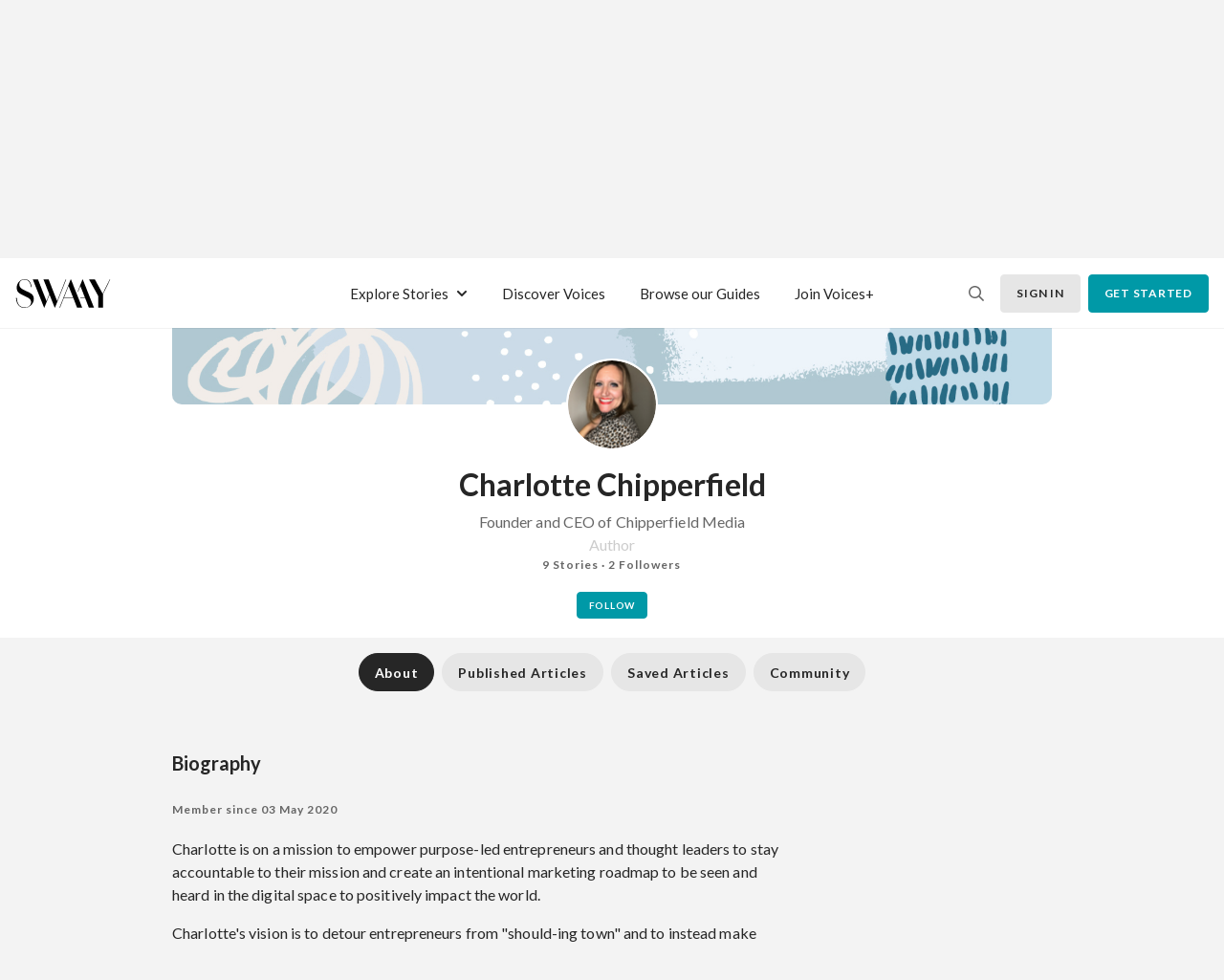

--- FILE ---
content_type: text/html; charset=utf-8
request_url: https://swaay.com/u/charlotte_chipperfield
body_size: 43199
content:
<!doctype html>
<html data-n-head-ssr lang="en" data-n-head="%7B%22lang%22:%7B%22ssr%22:%22en%22%7D%7D">
  <head >
    <title>Charlotte Chipperfield</title><meta data-n-head="ssr" charset="utf-8"><meta data-n-head="ssr" name="viewport" content="width=device-width, initial-scale=1"><meta data-n-head="ssr" property="og:type" data-hid="og:type" content="website"><meta data-n-head="ssr" property="og:site_name" data-hid="og:site_name" content="Swaay"><meta data-n-head="ssr" name="twitter:card" data-hid="twitter:card" content="summary"><meta data-n-head="ssr" data-hid="mobile-web-app-capable" name="mobile-web-app-capable" content="yes"><meta data-n-head="ssr" data-hid="apple-mobile-web-app-capable" name="apple-mobile-web-app-capable" content="yes"><meta data-n-head="ssr" data-hid="apple-mobile-web-app-status-bar-style" name="apple-mobile-web-app-status-bar-style" content="default"><meta data-n-head="ssr" data-hid="apple-mobile-web-app-title" name="apple-mobile-web-app-title" content="Swaay"><meta data-n-head="ssr" data-hid="theme-color" name="theme-color" content="#000"><meta data-n-head="ssr" data-hid="description" name="description" property="description" content="&lt;p&gt;
	Charlotte is on a mission to empower purpose-led entrepreneurs and thought leaders to stay accountable to their mission and create an intentional marketing roadmap to be seen and heard in the digital space to positively impact the world.
&lt;/p&gt;
&lt;p&gt;
	Charlotte&#x27;s vision is to detour entrepreneurs from &quot;should-ing town&quot; and to instead make business and marketing decisions from a centered place rooted in purpose and intentionality.
&lt;/p&gt;
&lt;p&gt;
	As the Founder and CEO of Chipperfield Media, Charlotte is the creator of The Holistic Marketing System. She teaches female founders through her signature online course, The Holistic Marketing Roadmap, which blends mindful marketing with conscious business practices.
&lt;/p&gt;
&lt;p&gt;
	Charlotte is the host of The Holistic Marketing Podcast and writing a book on the same topic.
&lt;/p&gt;"><meta data-n-head="ssr" data-hid="og:description" property="og:description" content="&lt;p&gt;
	Charlotte is on a mission to empower purpose-led entrepreneurs and thought leaders to stay accountable to their mission and create an intentional marketing roadmap to be seen and heard in the digital space to positively impact the world.
&lt;/p&gt;
&lt;p&gt;
	Charlotte&#x27;s vision is to detour entrepreneurs from &quot;should-ing town&quot; and to instead make business and marketing decisions from a centered place rooted in purpose and intentionality.
&lt;/p&gt;
&lt;p&gt;
	As the Founder and CEO of Chipperfield Media, Charlotte is the creator of The Holistic Marketing System. She teaches female founders through her signature online course, The Holistic Marketing Roadmap, which blends mindful marketing with conscious business practices.
&lt;/p&gt;
&lt;p&gt;
	Charlotte is the host of The Holistic Marketing Podcast and writing a book on the same topic.
&lt;/p&gt;"><meta data-n-head="ssr" data-hid="image" name="image" property="image" content="/api/v1/attachments/2f024622-b3c3-41c1-a63f-45031a145503"><meta data-n-head="ssr" data-hid="twitter:image" name="twitter:image" content="/api/v1/attachments/2f024622-b3c3-41c1-a63f-45031a145503"><meta data-n-head="ssr" data-hid="og:image" property="og:image" content="/api/v1/attachments/2f024622-b3c3-41c1-a63f-45031a145503"><meta data-n-head="ssr" data-hid="title" name="title" property="title" content="Charlotte Chipperfield"><meta data-n-head="ssr" data-hid="og:title" property="og:title" content="Charlotte Chipperfield"><link data-n-head="ssr" rel="preconnect" href="https://cdn.jsdelivr.net" crossorigin="anonymous"><link data-n-head="ssr" rel="dns-prefetch" href="https://cdn.jsdelivr.net" crossorigin="anonymous"><link data-n-head="ssr" rel="manifest" href="/_nuxt/manifest.d0af3f19.json"><link data-n-head="ssr" rel="shortcut icon" href="/_nuxt/icons/icon_64x64.75458a.png"><link data-n-head="ssr" rel="apple-touch-icon" href="/_nuxt/icons/icon_512x512.75458a.png" sizes="512x512"><link data-n-head="ssr" href="/_nuxt/icons/splash_iphonese_640x1136.75458a.png" media="(device-width: 320px) and (device-height: 568px) and (-webkit-device-pixel-ratio: 2)" rel="apple-touch-startup-image"><link data-n-head="ssr" href="/_nuxt/icons/splash_iphone6_50x1334.75458a.png" media="(device-width: 375px) and (device-height: 667px) and (-webkit-device-pixel-ratio: 2)" rel="apple-touch-startup-image"><link data-n-head="ssr" href="/_nuxt/icons/splash_iphoneplus_1080x1920.75458a.png" media="(device-width: 621px) and (device-height: 1104px) and (-webkit-device-pixel-ratio: 3)" rel="apple-touch-startup-image"><link data-n-head="ssr" href="/_nuxt/icons/splash_iphonex_1125x2436.75458a.png" media="(device-width: 375px) and (device-height: 812px) and (-webkit-device-pixel-ratio: 3)" rel="apple-touch-startup-image"><link data-n-head="ssr" href="/_nuxt/icons/splash_iphonexr_828x1792.75458a.png" media="(device-width: 414px) and (device-height: 896px) and (-webkit-device-pixel-ratio: 2)" rel="apple-touch-startup-image"><link data-n-head="ssr" href="/_nuxt/icons/splash_iphonexsmax_1242x2688.75458a.png" media="(device-width: 414px) and (device-height: 896px) and (-webkit-device-pixel-ratio: 3)" rel="apple-touch-startup-image"><link data-n-head="ssr" href="/_nuxt/icons/splash_ipad_1536x2048.75458a.png" media="(device-width: 768px) and (device-height: 1024px) and (-webkit-device-pixel-ratio: 2)" rel="apple-touch-startup-image"><link data-n-head="ssr" href="undefined" media="(device-width: 834px) and (device-height: 1112px) and (-webkit-device-pixel-ratio: 2)" rel="apple-touch-startup-image"><link data-n-head="ssr" href="undefined" media="(device-width: 834px) and (device-height: 1194px) and (-webkit-device-pixel-ratio: 2)" rel="apple-touch-startup-image"><link data-n-head="ssr" href="undefined" media="(device-width: 1024px) and (device-height: 1366px) and (-webkit-device-pixel-ratio: 2)" rel="apple-touch-startup-image"><script data-n-head="ssr" src="https://js.stripe.com/v3/" defer async></script><script data-n-head="ssr" data-hid="gtm-script">if(!window._gtm_init){window._gtm_init=1;(function (w,n,d,m,e,p){w[d]=(w[d]==1||n[d]=='yes'||n[d]==1||n[m]==1||(w[e]&&w[e][p]&&w[e][p]()))?1:0})(window,navigator,'doNotTrack','msDoNotTrack','external','msTrackingProtectionEnabled');(function(w,d,s,l,x,y){w[x]={};w._gtm_inject=function(i){if(w.doNotTrack||w[x][i])return;w[x][i]=1;w[l]=w[l]||[];w[l].push({'gtm.start':new Date().getTime(),event:'gtm.js'});var f=d.getElementsByTagName(s)[0],j=d.createElement(s);j.async=true;j.src='https://www.googletagmanager.com/gtm.js?id='+i;f.parentNode.insertBefore(j,f);};w[y]('GTM-MJS3PXN')})(window,document,'script','dataLayer','_gtm_ids','_gtm_inject')}</script><link rel="preload" href="/_nuxt/runtime.f25e2f3.js" as="script"><link rel="preload" href="/_nuxt/vendors/commons.cc61ac3.js" as="script"><link rel="preload" href="/_nuxt/app.596d543.js" as="script"><link rel="preload" href="/_nuxt/fonts/lato-regular-webfont.ceb554c.woff2" as="font" type="font/woff2" crossorigin><link rel="preload" href="/_nuxt/fonts/lato-bold-webfont.9059b1e.woff2" as="font" type="font/woff2" crossorigin><link rel="preload" href="/_nuxt/fonts/lato-black-webfont.ac1706c.woff2" as="font" type="font/woff2" crossorigin><link rel="preload" href="/_nuxt/fonts/CrimsonText-Regular.62f10d4.ttf" as="font" type="font/ttf" crossorigin><link rel="preload" href="/_nuxt/fonts/CrimsonText-Italic.7261d84.ttf" as="font" type="font/ttf" crossorigin><link rel="preload" href="/_nuxt/fonts/CrimsonText-Bold.89b16aa.ttf" as="font" type="font/ttf" crossorigin><link rel="preload" href="/_nuxt/fonts/CrimsonText-BoldItalic.42e41d5.ttf" as="font" type="font/ttf" crossorigin><link rel="preload" href="/_nuxt/fonts/PlayfairDisplay-Regular.b3721ba.ttf" as="font" type="font/ttf" crossorigin><link rel="preload" href="/_nuxt/fonts/PlayfairDisplay-Bold.d27b6b1.ttf" as="font" type="font/ttf" crossorigin><link rel="preload" href="/_nuxt/fonts/PlayfairDisplay-Black.bdc1fd7.ttf" as="font" type="font/ttf" crossorigin><link rel="preload" href="/_nuxt/pages/u/_slug.eb38ed0.js" as="script"><link rel="preload" href="/_nuxt/pages/u/_slug/index.11eeac2.js" as="script"><style data-vue-ssr-id="596e14d8:0 7e56e4e3:0 22ae5b22:0 5ea91d6e:0 2e82ccf1:0 16aff969:0 36333570:0 08fe11c7:0 05a91759:0 ad3bd394:0 03f53c65:0 1c20f4f6:0 5d4c98c7:0 88c51db8:0 333e3a71:0 02a889ac:0 470e453d:0 00fb5bbd:0">:root{--blue:#ccdce8;--indigo:#6610f2;--purple:#6f42c1;--pink:#e83e8c;--red:#dc3545;--orange:#fd7e14;--yellow:#ffc107;--green:#d0e0cf;--teal:#20c997;--cyan:#17a2b8;--white:#fff;--gray:#6c757d;--gray-dark:#343a40;--primary:#0099a7;--secondary:#0099a7;--success:#d0e0cf;--info:#0099a7;--warning:#ffc107;--danger:#dc3545;--light:#f8f9fa;--dark:#343a40;--breakpoint-xs:0;--breakpoint-sm:576px;--breakpoint-md:768px;--breakpoint-lg:992px;--breakpoint-xl:1380px;--font-family-sans-serif:-apple-system,BlinkMacSystemFont,"Segoe UI",Roboto,"Helvetica Neue",Arial,"Noto Sans",sans-serif,"Apple Color Emoji","Segoe UI Emoji","Segoe UI Symbol","Noto Color Emoji";--font-family-monospace:SFMono-Regular,Menlo,Monaco,Consolas,"Liberation Mono","Courier New",monospace}*,:after,:before{box-sizing:border-box}html{font-family:sans-serif;line-height:1.15;-webkit-text-size-adjust:100%;-webkit-tap-highlight-color:rgba(0,0,0,0)}article,aside,figcaption,figure,footer,header,hgroup,main,nav,section{display:block}body{margin:0;font-size:1rem;font-weight:400;line-height:1.5;color:#262626;text-align:left;background-color:#fff}[tabindex="-1"]:focus:not(.focus-visible),[tabindex="-1"]:focus:not(:focus-visible){outline:0!important}hr{box-sizing:content-box;height:0;overflow:visible}h1,h2,h3,h4,h5,h6{margin-top:0;margin-bottom:.5rem}p{margin-top:0;margin-bottom:1rem}abbr[data-original-title],abbr[title]{text-decoration:underline;-webkit-text-decoration:underline dotted;text-decoration:underline dotted;cursor:help;border-bottom:0;-webkit-text-decoration-skip-ink:none;text-decoration-skip-ink:none}address{font-style:normal;line-height:inherit}address,dl,ol,ul{margin-bottom:1rem}dl,ol,ul{margin-top:0}ol ol,ol ul,ul ol,ul ul{margin-bottom:0}dt{font-weight:700}dd{margin-bottom:.5rem;margin-left:0}blockquote{margin:0 0 1rem}b,strong{font-weight:bolder}small{font-size:80%}sub,sup{position:relative;font-size:75%;line-height:0;vertical-align:baseline}sub{bottom:-.25em}sup{top:-.5em}a{color:#0099a7;text-decoration:none;background-color:transparent}a:hover{color:#00535b;text-decoration:underline}a:not([href]):not([class]),a:not([href]):not([class]):hover{color:inherit;text-decoration:none}code,kbd,pre,samp{font-family:SFMono-Regular,Menlo,Monaco,Consolas,"Liberation Mono","Courier New",monospace;font-size:1em}pre{margin-top:0;margin-bottom:1rem;overflow:auto;-ms-overflow-style:scrollbar}figure{margin:0 0 1rem}img{border-style:none}img,svg{vertical-align:middle}svg{overflow:hidden}table{border-collapse:collapse}caption{padding-top:.75rem;padding-bottom:.75rem;color:#6c757d;text-align:left;caption-side:bottom}th{text-align:inherit}label{display:inline-block;margin-bottom:.5rem}button{border-radius:0}button:focus{outline:1px dotted;outline:5px auto -webkit-focus-ring-color}button,input,optgroup,select,textarea{margin:0;font-family:inherit;font-size:inherit;line-height:inherit}button,input{overflow:visible}button,select{text-transform:none}[role=button]{cursor:pointer}select{word-wrap:normal}[type=button],[type=reset],[type=submit],button{-webkit-appearance:button}[type=button]:not(:disabled),[type=reset]:not(:disabled),[type=submit]:not(:disabled),button:not(:disabled){cursor:pointer}[type=button]::-moz-focus-inner,[type=reset]::-moz-focus-inner,[type=submit]::-moz-focus-inner,button::-moz-focus-inner{padding:0;border-style:none}input[type=checkbox],input[type=radio]{box-sizing:border-box;padding:0}textarea{overflow:auto;resize:vertical}fieldset{min-width:0;padding:0;margin:0;border:0}legend{display:block;width:100%;max-width:100%;padding:0;margin-bottom:.5rem;font-size:1.5rem;line-height:inherit;color:inherit;white-space:normal}progress{vertical-align:baseline}[type=number]::-webkit-inner-spin-button,[type=number]::-webkit-outer-spin-button{height:auto}[type=search]{outline-offset:-2px;-webkit-appearance:none}[type=search]::-webkit-search-decoration{-webkit-appearance:none}::-webkit-file-upload-button{font:inherit;-webkit-appearance:button}output{display:inline-block}summary{display:list-item;cursor:pointer}template{display:none}[hidden]{display:none!important}.h1,.h2,.h3,.h4,.h5,.h6,h1,h2,h3,h4,h5,h6{margin-bottom:.5rem;font-weight:500;line-height:1.2}.h1,h1{font-size:2.5rem}.h2,h2{font-size:2rem}.h3,h3{font-size:1.75rem}.h4,h4{font-size:1.5rem}.h5,h5{font-size:1.25rem}.h6,h6{font-size:1rem}.lead{font-size:1.25rem;font-weight:300}.display-1{font-size:6rem}.display-1,.display-2{font-weight:300;line-height:1.2}.display-2{font-size:5.5rem}.display-3{font-size:4.5rem}.display-3,.display-4{font-weight:300;line-height:1.2}.display-4{font-size:3.5rem}hr{margin-top:1rem;margin-bottom:1rem;border:0;border-top:1px solid rgba(0,0,0,.1)}.small,small{font-size:80%;font-weight:400}.mark,mark{padding:.2em;background-color:#fcf8e3}.list-inline,.list-unstyled{padding-left:0;list-style:none}.list-inline-item{display:inline-block}.list-inline-item:not(:last-child){margin-right:.5rem}.initialism{font-size:90%;text-transform:uppercase}.blockquote{margin-bottom:1rem;font-size:1.25rem}.blockquote-footer{display:block;font-size:80%;color:#6c757d}.blockquote-footer:before{content:"\2014\00A0"}.img-fluid,.img-thumbnail{max-width:100%;height:auto}.img-thumbnail{padding:.25rem;background-color:#fff;border:1px solid #dee2e6;border-radius:.25rem}.figure{display:inline-block}.figure-img{margin-bottom:.5rem;line-height:1}.figure-caption{font-size:90%;color:#6c757d}.container,.container-fluid,.container-lg,.container-md,.container-sm,.container-xl{width:100%;padding-right:20px;padding-left:20px;margin-right:auto;margin-left:auto}@media (min-width:576px){.container,.container-sm{max-width:540px}}@media (min-width:768px){.container,.container-md,.container-sm{max-width:720px}}@media (min-width:992px){.container,.container-lg,.container-md,.container-sm{max-width:960px}}@media (min-width:1380px){.container,.container-lg,.container-md,.container-sm,.container-xl{max-width:1352px}}.row{display:flex;flex-wrap:wrap;margin-right:-20px;margin-left:-20px}.no-gutters{margin-right:0;margin-left:0}.no-gutters>.col,.no-gutters>[class*=col-]{padding-right:0;padding-left:0}.col,.col-1,.col-2,.col-3,.col-4,.col-5,.col-6,.col-7,.col-8,.col-9,.col-10,.col-11,.col-12,.col-auto,.col-lg,.col-lg-1,.col-lg-2,.col-lg-3,.col-lg-4,.col-lg-5,.col-lg-6,.col-lg-7,.col-lg-8,.col-lg-9,.col-lg-10,.col-lg-11,.col-lg-12,.col-lg-auto,.col-md,.col-md-1,.col-md-2,.col-md-3,.col-md-4,.col-md-5,.col-md-6,.col-md-7,.col-md-8,.col-md-9,.col-md-10,.col-md-11,.col-md-12,.col-md-auto,.col-sm,.col-sm-1,.col-sm-2,.col-sm-3,.col-sm-4,.col-sm-5,.col-sm-6,.col-sm-7,.col-sm-8,.col-sm-9,.col-sm-10,.col-sm-11,.col-sm-12,.col-sm-auto,.col-xl,.col-xl-1,.col-xl-2,.col-xl-3,.col-xl-4,.col-xl-5,.col-xl-6,.col-xl-7,.col-xl-8,.col-xl-9,.col-xl-10,.col-xl-11,.col-xl-12,.col-xl-auto{position:relative;width:100%;padding-right:20px;padding-left:20px}.col{flex-basis:0;flex-grow:1;max-width:100%}.row-cols-1>*{flex:0 0 100%;max-width:100%}.row-cols-2>*{flex:0 0 50%;max-width:50%}.row-cols-3>*{flex:0 0 33.33333%;max-width:33.33333%}.row-cols-4>*{flex:0 0 25%;max-width:25%}.row-cols-5>*{flex:0 0 20%;max-width:20%}.row-cols-6>*{flex:0 0 16.66667%;max-width:16.66667%}.col-auto{flex:0 0 auto;width:auto;max-width:100%}.col-1{flex:0 0 8.33333%;max-width:8.33333%}.col-2{flex:0 0 16.66667%;max-width:16.66667%}.col-3{flex:0 0 25%;max-width:25%}.col-4{flex:0 0 33.33333%;max-width:33.33333%}.col-5{flex:0 0 41.66667%;max-width:41.66667%}.col-6{flex:0 0 50%;max-width:50%}.col-7{flex:0 0 58.33333%;max-width:58.33333%}.col-8{flex:0 0 66.66667%;max-width:66.66667%}.col-9{flex:0 0 75%;max-width:75%}.col-10{flex:0 0 83.33333%;max-width:83.33333%}.col-11{flex:0 0 91.66667%;max-width:91.66667%}.col-12{flex:0 0 100%;max-width:100%}.order-first{order:-1}.order-last{order:13}.order-0{order:0}.order-1{order:1}.order-2{order:2}.order-3{order:3}.order-4{order:4}.order-5{order:5}.order-6{order:6}.order-7{order:7}.order-8{order:8}.order-9{order:9}.order-10{order:10}.order-11{order:11}.order-12{order:12}.offset-1{margin-left:8.33333%}.offset-2{margin-left:16.66667%}.offset-3{margin-left:25%}.offset-4{margin-left:33.33333%}.offset-5{margin-left:41.66667%}.offset-6{margin-left:50%}.offset-7{margin-left:58.33333%}.offset-8{margin-left:66.66667%}.offset-9{margin-left:75%}.offset-10{margin-left:83.33333%}.offset-11{margin-left:91.66667%}@media (min-width:576px){.col-sm{flex-basis:0;flex-grow:1;max-width:100%}.row-cols-sm-1>*{flex:0 0 100%;max-width:100%}.row-cols-sm-2>*{flex:0 0 50%;max-width:50%}.row-cols-sm-3>*{flex:0 0 33.33333%;max-width:33.33333%}.row-cols-sm-4>*{flex:0 0 25%;max-width:25%}.row-cols-sm-5>*{flex:0 0 20%;max-width:20%}.row-cols-sm-6>*{flex:0 0 16.66667%;max-width:16.66667%}.col-sm-auto{flex:0 0 auto;width:auto;max-width:100%}.col-sm-1{flex:0 0 8.33333%;max-width:8.33333%}.col-sm-2{flex:0 0 16.66667%;max-width:16.66667%}.col-sm-3{flex:0 0 25%;max-width:25%}.col-sm-4{flex:0 0 33.33333%;max-width:33.33333%}.col-sm-5{flex:0 0 41.66667%;max-width:41.66667%}.col-sm-6{flex:0 0 50%;max-width:50%}.col-sm-7{flex:0 0 58.33333%;max-width:58.33333%}.col-sm-8{flex:0 0 66.66667%;max-width:66.66667%}.col-sm-9{flex:0 0 75%;max-width:75%}.col-sm-10{flex:0 0 83.33333%;max-width:83.33333%}.col-sm-11{flex:0 0 91.66667%;max-width:91.66667%}.col-sm-12{flex:0 0 100%;max-width:100%}.order-sm-first{order:-1}.order-sm-last{order:13}.order-sm-0{order:0}.order-sm-1{order:1}.order-sm-2{order:2}.order-sm-3{order:3}.order-sm-4{order:4}.order-sm-5{order:5}.order-sm-6{order:6}.order-sm-7{order:7}.order-sm-8{order:8}.order-sm-9{order:9}.order-sm-10{order:10}.order-sm-11{order:11}.order-sm-12{order:12}.offset-sm-0{margin-left:0}.offset-sm-1{margin-left:8.33333%}.offset-sm-2{margin-left:16.66667%}.offset-sm-3{margin-left:25%}.offset-sm-4{margin-left:33.33333%}.offset-sm-5{margin-left:41.66667%}.offset-sm-6{margin-left:50%}.offset-sm-7{margin-left:58.33333%}.offset-sm-8{margin-left:66.66667%}.offset-sm-9{margin-left:75%}.offset-sm-10{margin-left:83.33333%}.offset-sm-11{margin-left:91.66667%}}@media (min-width:768px){.col-md{flex-basis:0;flex-grow:1;max-width:100%}.row-cols-md-1>*{flex:0 0 100%;max-width:100%}.row-cols-md-2>*{flex:0 0 50%;max-width:50%}.row-cols-md-3>*{flex:0 0 33.33333%;max-width:33.33333%}.row-cols-md-4>*{flex:0 0 25%;max-width:25%}.row-cols-md-5>*{flex:0 0 20%;max-width:20%}.row-cols-md-6>*{flex:0 0 16.66667%;max-width:16.66667%}.col-md-auto{flex:0 0 auto;width:auto;max-width:100%}.col-md-1{flex:0 0 8.33333%;max-width:8.33333%}.col-md-2{flex:0 0 16.66667%;max-width:16.66667%}.col-md-3{flex:0 0 25%;max-width:25%}.col-md-4{flex:0 0 33.33333%;max-width:33.33333%}.col-md-5{flex:0 0 41.66667%;max-width:41.66667%}.col-md-6{flex:0 0 50%;max-width:50%}.col-md-7{flex:0 0 58.33333%;max-width:58.33333%}.col-md-8{flex:0 0 66.66667%;max-width:66.66667%}.col-md-9{flex:0 0 75%;max-width:75%}.col-md-10{flex:0 0 83.33333%;max-width:83.33333%}.col-md-11{flex:0 0 91.66667%;max-width:91.66667%}.col-md-12{flex:0 0 100%;max-width:100%}.order-md-first{order:-1}.order-md-last{order:13}.order-md-0{order:0}.order-md-1{order:1}.order-md-2{order:2}.order-md-3{order:3}.order-md-4{order:4}.order-md-5{order:5}.order-md-6{order:6}.order-md-7{order:7}.order-md-8{order:8}.order-md-9{order:9}.order-md-10{order:10}.order-md-11{order:11}.order-md-12{order:12}.offset-md-0{margin-left:0}.offset-md-1{margin-left:8.33333%}.offset-md-2{margin-left:16.66667%}.offset-md-3{margin-left:25%}.offset-md-4{margin-left:33.33333%}.offset-md-5{margin-left:41.66667%}.offset-md-6{margin-left:50%}.offset-md-7{margin-left:58.33333%}.offset-md-8{margin-left:66.66667%}.offset-md-9{margin-left:75%}.offset-md-10{margin-left:83.33333%}.offset-md-11{margin-left:91.66667%}}@media (min-width:992px){.col-lg{flex-basis:0;flex-grow:1;max-width:100%}.row-cols-lg-1>*{flex:0 0 100%;max-width:100%}.row-cols-lg-2>*{flex:0 0 50%;max-width:50%}.row-cols-lg-3>*{flex:0 0 33.33333%;max-width:33.33333%}.row-cols-lg-4>*{flex:0 0 25%;max-width:25%}.row-cols-lg-5>*{flex:0 0 20%;max-width:20%}.row-cols-lg-6>*{flex:0 0 16.66667%;max-width:16.66667%}.col-lg-auto{flex:0 0 auto;width:auto;max-width:100%}.col-lg-1{flex:0 0 8.33333%;max-width:8.33333%}.col-lg-2{flex:0 0 16.66667%;max-width:16.66667%}.col-lg-3{flex:0 0 25%;max-width:25%}.col-lg-4{flex:0 0 33.33333%;max-width:33.33333%}.col-lg-5{flex:0 0 41.66667%;max-width:41.66667%}.col-lg-6{flex:0 0 50%;max-width:50%}.col-lg-7{flex:0 0 58.33333%;max-width:58.33333%}.col-lg-8{flex:0 0 66.66667%;max-width:66.66667%}.col-lg-9{flex:0 0 75%;max-width:75%}.col-lg-10{flex:0 0 83.33333%;max-width:83.33333%}.col-lg-11{flex:0 0 91.66667%;max-width:91.66667%}.col-lg-12{flex:0 0 100%;max-width:100%}.order-lg-first{order:-1}.order-lg-last{order:13}.order-lg-0{order:0}.order-lg-1{order:1}.order-lg-2{order:2}.order-lg-3{order:3}.order-lg-4{order:4}.order-lg-5{order:5}.order-lg-6{order:6}.order-lg-7{order:7}.order-lg-8{order:8}.order-lg-9{order:9}.order-lg-10{order:10}.order-lg-11{order:11}.order-lg-12{order:12}.offset-lg-0{margin-left:0}.offset-lg-1{margin-left:8.33333%}.offset-lg-2{margin-left:16.66667%}.offset-lg-3{margin-left:25%}.offset-lg-4{margin-left:33.33333%}.offset-lg-5{margin-left:41.66667%}.offset-lg-6{margin-left:50%}.offset-lg-7{margin-left:58.33333%}.offset-lg-8{margin-left:66.66667%}.offset-lg-9{margin-left:75%}.offset-lg-10{margin-left:83.33333%}.offset-lg-11{margin-left:91.66667%}}@media (min-width:1380px){.col-xl{flex-basis:0;flex-grow:1;max-width:100%}.row-cols-xl-1>*{flex:0 0 100%;max-width:100%}.row-cols-xl-2>*{flex:0 0 50%;max-width:50%}.row-cols-xl-3>*{flex:0 0 33.33333%;max-width:33.33333%}.row-cols-xl-4>*{flex:0 0 25%;max-width:25%}.row-cols-xl-5>*{flex:0 0 20%;max-width:20%}.row-cols-xl-6>*{flex:0 0 16.66667%;max-width:16.66667%}.col-xl-auto{flex:0 0 auto;width:auto;max-width:100%}.col-xl-1{flex:0 0 8.33333%;max-width:8.33333%}.col-xl-2{flex:0 0 16.66667%;max-width:16.66667%}.col-xl-3{flex:0 0 25%;max-width:25%}.col-xl-4{flex:0 0 33.33333%;max-width:33.33333%}.col-xl-5{flex:0 0 41.66667%;max-width:41.66667%}.col-xl-6{flex:0 0 50%;max-width:50%}.col-xl-7{flex:0 0 58.33333%;max-width:58.33333%}.col-xl-8{flex:0 0 66.66667%;max-width:66.66667%}.col-xl-9{flex:0 0 75%;max-width:75%}.col-xl-10{flex:0 0 83.33333%;max-width:83.33333%}.col-xl-11{flex:0 0 91.66667%;max-width:91.66667%}.col-xl-12{flex:0 0 100%;max-width:100%}.order-xl-first{order:-1}.order-xl-last{order:13}.order-xl-0{order:0}.order-xl-1{order:1}.order-xl-2{order:2}.order-xl-3{order:3}.order-xl-4{order:4}.order-xl-5{order:5}.order-xl-6{order:6}.order-xl-7{order:7}.order-xl-8{order:8}.order-xl-9{order:9}.order-xl-10{order:10}.order-xl-11{order:11}.order-xl-12{order:12}.offset-xl-0{margin-left:0}.offset-xl-1{margin-left:8.33333%}.offset-xl-2{margin-left:16.66667%}.offset-xl-3{margin-left:25%}.offset-xl-4{margin-left:33.33333%}.offset-xl-5{margin-left:41.66667%}.offset-xl-6{margin-left:50%}.offset-xl-7{margin-left:58.33333%}.offset-xl-8{margin-left:66.66667%}.offset-xl-9{margin-left:75%}.offset-xl-10{margin-left:83.33333%}.offset-xl-11{margin-left:91.66667%}}.form-control{display:block;width:100%;height:2.5rem;padding:.375rem .75rem;font-size:1rem;font-weight:400;line-height:1.5;color:#495057;background-color:#fff;background-clip:padding-box;border:1px solid #ced4da;border-radius:.25rem;transition:border-color .15s ease-in-out,box-shadow .15s ease-in-out}@media (prefers-reduced-motion:reduce){.form-control{transition:none}}.form-control::-ms-expand{background-color:transparent;border:0}.form-control:-moz-focusring{color:transparent;text-shadow:0 0 0 #495057}.form-control:focus{color:#495057;background-color:#fff;border-color:#e3e3e3;outline:0;box-shadow:0 0 .3125rem 0 hsla(0,0%,40%,.3)}.form-control::-moz-placeholder{color:#6c757d;opacity:1}.form-control:-ms-input-placeholder{color:#6c757d;opacity:1}.form-control::-ms-input-placeholder{color:#6c757d;opacity:1}.form-control::placeholder{color:#6c757d;opacity:1}.form-control:disabled,.form-control[readonly]{background-color:#e9ecef;opacity:1}input[type=date].form-control,input[type=datetime-local].form-control,input[type=month].form-control,input[type=time].form-control{-webkit-appearance:none;-moz-appearance:none;appearance:none}select.form-control:focus::-ms-value{color:#495057;background-color:#fff}.form-control-file,.form-control-range{display:block;width:100%}.col-form-label{padding-top:calc(.375rem + 1px);padding-bottom:calc(.375rem + 1px);margin-bottom:0;font-size:inherit;line-height:1.5}.col-form-label-lg{padding-top:calc(.5rem + 1px);padding-bottom:calc(.5rem + 1px);font-size:1.25rem;line-height:1.5}.col-form-label-sm{padding-top:calc(.25rem + 1px);padding-bottom:calc(.25rem + 1px);font-size:.875rem;line-height:1.5}.form-control-plaintext{display:block;width:100%;padding:.375rem 0;margin-bottom:0;font-size:1rem;line-height:1.5;color:#262626;background-color:transparent;border:solid transparent;border-width:1px 0}.form-control-plaintext.form-control-lg,.form-control-plaintext.form-control-sm{padding-right:0;padding-left:0}.form-control-sm{height:calc(1.5em + .5rem + 2px);padding:.25rem .5rem;font-size:.875rem;line-height:1.5;border-radius:.2rem}.form-control-lg{height:calc(1.5em + 1rem + 2px);padding:.5rem 1rem;font-size:1.25rem;line-height:1.5;border-radius:.3rem}select.form-control[multiple],select.form-control[size],textarea.form-control{height:auto}.form-group{margin-bottom:1rem}.form-text{display:block;margin-top:.25rem}.form-row{display:flex;flex-wrap:wrap;margin-right:-5px;margin-left:-5px}.form-row>.col,.form-row>[class*=col-]{padding-right:5px;padding-left:5px}.form-check{position:relative;display:block;padding-left:1.25rem}.form-check-input{position:absolute;margin-top:.3rem;margin-left:-1.25rem}.form-check-input:disabled~.form-check-label,.form-check-input[disabled]~.form-check-label{color:#6c757d}.form-check-label{margin-bottom:0}.form-check-inline{display:inline-flex;align-items:center;padding-left:0;margin-right:.75rem}.form-check-inline .form-check-input{position:static;margin-top:0;margin-right:.3125rem;margin-left:0}.valid-feedback{display:none;width:100%;margin-top:.25rem;font-size:80%;color:#d0e0cf}.valid-tooltip{position:absolute;top:100%;left:0;z-index:5;display:none;max-width:100%;padding:.25rem .5rem;margin-top:.1rem;font-size:.875rem;line-height:1.5;color:#212529;background-color:rgba(208,224,207,.9);border-radius:.25rem}.is-valid~.valid-feedback,.is-valid~.valid-tooltip,.was-validated :valid~.valid-feedback,.was-validated :valid~.valid-tooltip{display:block}.form-control.is-valid,.was-validated .form-control:valid{border-color:#d0e0cf;padding-right:calc(1.5em + .75rem);background-image:url("data:image/svg+xml;charset=utf-8,%3Csvg xmlns='http://www.w3.org/2000/svg' width='8' height='8'%3E%3Cpath fill='%23d0e0cf' d='M2.3 6.73L.6 4.53c-.4-1.04.46-1.4 1.1-.8l1.1 1.4 3.4-3.8c.6-.63 1.6-.27 1.2.7l-4 4.6c-.43.5-.8.4-1.1.1z'/%3E%3C/svg%3E");background-repeat:no-repeat;background-position:right calc(.375em + .1875rem) center;background-size:calc(.75em + .375rem) calc(.75em + .375rem)}.form-control.is-valid:focus,.was-validated .form-control:valid:focus{border-color:#d0e0cf;box-shadow:0 0 0 .2rem rgba(208,224,207,.25)}.was-validated textarea.form-control:valid,textarea.form-control.is-valid{padding-right:calc(1.5em + .75rem);background-position:top calc(.375em + .1875rem) right calc(.375em + .1875rem)}.custom-select.is-valid,.was-validated .custom-select:valid{border-color:#d0e0cf;padding-right:calc(.75em + 2.3125rem);background:url("data:image/svg+xml;charset=utf-8,%3Csvg xmlns='http://www.w3.org/2000/svg' width='4' height='5'%3E%3Cpath fill='%23343a40' d='M2 0L0 2h4zm0 5L0 3h4z'/%3E%3C/svg%3E") no-repeat right .75rem center/8px 10px,url("data:image/svg+xml;charset=utf-8,%3Csvg xmlns='http://www.w3.org/2000/svg' width='8' height='8'%3E%3Cpath fill='%23d0e0cf' d='M2.3 6.73L.6 4.53c-.4-1.04.46-1.4 1.1-.8l1.1 1.4 3.4-3.8c.6-.63 1.6-.27 1.2.7l-4 4.6c-.43.5-.8.4-1.1.1z'/%3E%3C/svg%3E") #fff no-repeat center right 1.75rem/calc(.75em + .375rem) calc(.75em + .375rem)}.custom-select.is-valid:focus,.was-validated .custom-select:valid:focus{border-color:#d0e0cf;box-shadow:0 0 0 .2rem rgba(208,224,207,.25)}.form-check-input.is-valid~.form-check-label,.was-validated .form-check-input:valid~.form-check-label{color:#d0e0cf}.form-check-input.is-valid~.valid-feedback,.form-check-input.is-valid~.valid-tooltip,.was-validated .form-check-input:valid~.valid-feedback,.was-validated .form-check-input:valid~.valid-tooltip{display:block}.custom-control-input.is-valid~.custom-control-label,.was-validated .custom-control-input:valid~.custom-control-label{color:#d0e0cf}.custom-control-input.is-valid~.custom-control-label:before,.was-validated .custom-control-input:valid~.custom-control-label:before{border-color:#d0e0cf}.custom-control-input.is-valid:checked~.custom-control-label:before,.was-validated .custom-control-input:valid:checked~.custom-control-label:before{border-color:#eef4ee;background-color:#eef4ee}.custom-control-input.is-valid:focus~.custom-control-label:before,.was-validated .custom-control-input:valid:focus~.custom-control-label:before{box-shadow:0 0 0 .2rem rgba(208,224,207,.25)}.custom-control-input.is-valid:focus:not(:checked)~.custom-control-label:before,.custom-file-input.is-valid~.custom-file-label,.was-validated .custom-control-input:valid:focus:not(:checked)~.custom-control-label:before,.was-validated .custom-file-input:valid~.custom-file-label{border-color:#d0e0cf}.custom-file-input.is-valid:focus~.custom-file-label,.was-validated .custom-file-input:valid:focus~.custom-file-label{border-color:#d0e0cf;box-shadow:0 0 0 .2rem rgba(208,224,207,.25)}.invalid-feedback{display:none;width:100%;margin-top:.25rem;font-size:80%;color:#dc3545}.invalid-tooltip{position:absolute;top:100%;left:0;z-index:5;display:none;max-width:100%;padding:.25rem .5rem;margin-top:.1rem;font-size:.875rem;line-height:1.5;color:#fff;background-color:rgba(220,53,69,.9);border-radius:.25rem}.is-invalid~.invalid-feedback,.is-invalid~.invalid-tooltip,.was-validated :invalid~.invalid-feedback,.was-validated :invalid~.invalid-tooltip{display:block}.form-control.is-invalid,.was-validated .form-control:invalid{border-color:#dc3545;padding-right:calc(1.5em + .75rem);background-image:url("data:image/svg+xml;charset=utf-8,%3Csvg xmlns='http://www.w3.org/2000/svg' width='12' height='12' fill='none' stroke='%23dc3545'%3E%3Ccircle cx='6' cy='6' r='4.5'/%3E%3Cpath stroke-linejoin='round' d='M5.8 3.6h.4L6 6.5z'/%3E%3Ccircle cx='6' cy='8.2' r='.6' fill='%23dc3545' stroke='none'/%3E%3C/svg%3E");background-repeat:no-repeat;background-position:right calc(.375em + .1875rem) center;background-size:calc(.75em + .375rem) calc(.75em + .375rem)}.form-control.is-invalid:focus,.was-validated .form-control:invalid:focus{border-color:#dc3545;box-shadow:0 0 0 .2rem rgba(220,53,69,.25)}.was-validated textarea.form-control:invalid,textarea.form-control.is-invalid{padding-right:calc(1.5em + .75rem);background-position:top calc(.375em + .1875rem) right calc(.375em + .1875rem)}.custom-select.is-invalid,.was-validated .custom-select:invalid{border-color:#dc3545;padding-right:calc(.75em + 2.3125rem);background:url("data:image/svg+xml;charset=utf-8,%3Csvg xmlns='http://www.w3.org/2000/svg' width='4' height='5'%3E%3Cpath fill='%23343a40' d='M2 0L0 2h4zm0 5L0 3h4z'/%3E%3C/svg%3E") no-repeat right .75rem center/8px 10px,url("data:image/svg+xml;charset=utf-8,%3Csvg xmlns='http://www.w3.org/2000/svg' width='12' height='12' fill='none' stroke='%23dc3545'%3E%3Ccircle cx='6' cy='6' r='4.5'/%3E%3Cpath stroke-linejoin='round' d='M5.8 3.6h.4L6 6.5z'/%3E%3Ccircle cx='6' cy='8.2' r='.6' fill='%23dc3545' stroke='none'/%3E%3C/svg%3E") #fff no-repeat center right 1.75rem/calc(.75em + .375rem) calc(.75em + .375rem)}.custom-select.is-invalid:focus,.was-validated .custom-select:invalid:focus{border-color:#dc3545;box-shadow:0 0 0 .2rem rgba(220,53,69,.25)}.form-check-input.is-invalid~.form-check-label,.was-validated .form-check-input:invalid~.form-check-label{color:#dc3545}.form-check-input.is-invalid~.invalid-feedback,.form-check-input.is-invalid~.invalid-tooltip,.was-validated .form-check-input:invalid~.invalid-feedback,.was-validated .form-check-input:invalid~.invalid-tooltip{display:block}.custom-control-input.is-invalid~.custom-control-label,.was-validated .custom-control-input:invalid~.custom-control-label{color:#dc3545}.custom-control-input.is-invalid~.custom-control-label:before,.was-validated .custom-control-input:invalid~.custom-control-label:before{border-color:#dc3545}.custom-control-input.is-invalid:checked~.custom-control-label:before,.was-validated .custom-control-input:invalid:checked~.custom-control-label:before{border-color:#e4606d;background-color:#e4606d}.custom-control-input.is-invalid:focus~.custom-control-label:before,.was-validated .custom-control-input:invalid:focus~.custom-control-label:before{box-shadow:0 0 0 .2rem rgba(220,53,69,.25)}.custom-control-input.is-invalid:focus:not(:checked)~.custom-control-label:before,.custom-file-input.is-invalid~.custom-file-label,.was-validated .custom-control-input:invalid:focus:not(:checked)~.custom-control-label:before,.was-validated .custom-file-input:invalid~.custom-file-label{border-color:#dc3545}.custom-file-input.is-invalid:focus~.custom-file-label,.was-validated .custom-file-input:invalid:focus~.custom-file-label{border-color:#dc3545;box-shadow:0 0 0 .2rem rgba(220,53,69,.25)}.form-inline{display:flex;flex-flow:row wrap;align-items:center}.form-inline .form-check{width:100%}@media (min-width:576px){.form-inline label{justify-content:center}.form-inline .form-group,.form-inline label{display:flex;align-items:center;margin-bottom:0}.form-inline .form-group{flex:0 0 auto;flex-flow:row wrap}.form-inline .form-control{display:inline-block;width:auto;vertical-align:middle}.form-inline .form-control-plaintext{display:inline-block}.form-inline .custom-select,.form-inline .input-group{width:auto}.form-inline .form-check{display:flex;align-items:center;justify-content:center;width:auto;padding-left:0}.form-inline .form-check-input{position:relative;flex-shrink:0;margin-top:0;margin-right:.25rem;margin-left:0}.form-inline .custom-control{align-items:center;justify-content:center}.form-inline .custom-control-label{margin-bottom:0}}.btn,.introjs-button.introjs-nextbutton,.introjs-button.introjs-prevbutton,.introjs-button.introjs-skipbutton{display:inline-block;font-weight:400;color:#262626;text-align:center;vertical-align:middle;-webkit-user-select:none;-moz-user-select:none;-ms-user-select:none;user-select:none;background-color:transparent;border:1px solid transparent;padding:.375rem .75rem;font-size:1rem;line-height:1.5;border-radius:.25rem;transition:color .15s ease-in-out,background-color .15s ease-in-out,border-color .15s ease-in-out,box-shadow .15s ease-in-out}@media (prefers-reduced-motion:reduce){.btn,.introjs-button.introjs-nextbutton,.introjs-button.introjs-prevbutton,.introjs-button.introjs-skipbutton{transition:none}}.btn:hover,.introjs-button.introjs-nextbutton:hover,.introjs-button.introjs-prevbutton:hover,.introjs-button.introjs-skipbutton:hover{color:#262626;text-decoration:none}.btn.focus,.btn:focus,.focus.introjs-button.introjs-nextbutton,.focus.introjs-button.introjs-prevbutton,.focus.introjs-button.introjs-skipbutton,.introjs-button.introjs-nextbutton:focus,.introjs-button.introjs-prevbutton:focus,.introjs-button.introjs-skipbutton:focus{outline:0;box-shadow:none}.btn.disabled,.btn:disabled,.disabled.introjs-button.introjs-nextbutton,.disabled.introjs-button.introjs-prevbutton,.disabled.introjs-button.introjs-skipbutton,.introjs-button.introjs-nextbutton:disabled,.introjs-button.introjs-prevbutton:disabled,.introjs-button.introjs-skipbutton:disabled{opacity:.65}.btn:not(:disabled):not(.disabled),.introjs-button.introjs-nextbutton:not(:disabled):not(.disabled),.introjs-button.introjs-prevbutton:not(:disabled):not(.disabled),.introjs-button.introjs-skipbutton:not(:disabled):not(.disabled){cursor:pointer}a.btn.disabled,a.disabled.introjs-button.introjs-nextbutton,a.disabled.introjs-button.introjs-prevbutton,a.disabled.introjs-button.introjs-skipbutton,fieldset:disabled a.btn,fieldset:disabled a.introjs-button.introjs-nextbutton,fieldset:disabled a.introjs-button.introjs-prevbutton,fieldset:disabled a.introjs-button.introjs-skipbutton{pointer-events:none}.btn-primary,.introjs-button.introjs-nextbutton{color:#fff;background-color:#0099a7;border-color:#0099a7}.btn-primary:hover,.introjs-button.introjs-nextbutton:hover{color:#fff;background-color:#007681;border-color:#006a74}.btn-primary.focus,.btn-primary:focus,.focus.introjs-button.introjs-nextbutton,.introjs-button.introjs-nextbutton:focus{color:#fff;background-color:#007681;border-color:#006a74;box-shadow:0 0 0 0 rgba(38,168,180,.5)}.btn-primary.disabled,.btn-primary:disabled,.disabled.introjs-button.introjs-nextbutton,.introjs-button.introjs-nextbutton:disabled{color:#fff;background-color:#0099a7;border-color:#0099a7}.btn-primary:not(:disabled):not(.disabled).active,.btn-primary:not(:disabled):not(.disabled):active,.introjs-button.introjs-nextbutton:not(:disabled):not(.disabled).active,.introjs-button.introjs-nextbutton:not(:disabled):not(.disabled):active,.show>.btn-primary.dropdown-toggle,.show>.dropdown-toggle.introjs-button.introjs-nextbutton{color:#fff;background-color:#006a74;border-color:#005f67}.btn-primary:not(:disabled):not(.disabled).active:focus,.btn-primary:not(:disabled):not(.disabled):active:focus,.introjs-button.introjs-nextbutton:not(:disabled):not(.disabled).active:focus,.introjs-button.introjs-nextbutton:not(:disabled):not(.disabled):active:focus,.show>.btn-primary.dropdown-toggle:focus,.show>.dropdown-toggle.introjs-button.introjs-nextbutton:focus{box-shadow:0 0 0 0 rgba(38,168,180,.5)}.btn-secondary,.introjs-button.introjs-prevbutton{color:#fff;background-color:#0099a7;border-color:#0099a7}.btn-secondary:hover,.introjs-button.introjs-prevbutton:hover{color:#fff;background-color:#007681;border-color:#006a74}.btn-secondary.focus,.btn-secondary:focus,.focus.introjs-button.introjs-prevbutton,.introjs-button.introjs-prevbutton:focus{color:#fff;background-color:#007681;border-color:#006a74;box-shadow:0 0 0 0 rgba(38,168,180,.5)}.btn-secondary.disabled,.btn-secondary:disabled,.disabled.introjs-button.introjs-prevbutton,.introjs-button.introjs-prevbutton:disabled{color:#fff;background-color:#0099a7;border-color:#0099a7}.btn-secondary:not(:disabled):not(.disabled).active,.btn-secondary:not(:disabled):not(.disabled):active,.introjs-button.introjs-prevbutton:not(:disabled):not(.disabled).active,.introjs-button.introjs-prevbutton:not(:disabled):not(.disabled):active,.show>.btn-secondary.dropdown-toggle,.show>.dropdown-toggle.introjs-button.introjs-prevbutton{color:#fff;background-color:#006a74;border-color:#005f67}.btn-secondary:not(:disabled):not(.disabled).active:focus,.btn-secondary:not(:disabled):not(.disabled):active:focus,.introjs-button.introjs-prevbutton:not(:disabled):not(.disabled).active:focus,.introjs-button.introjs-prevbutton:not(:disabled):not(.disabled):active:focus,.show>.btn-secondary.dropdown-toggle:focus,.show>.dropdown-toggle.introjs-button.introjs-prevbutton:focus{box-shadow:0 0 0 0 rgba(38,168,180,.5)}.btn-success{color:#212529;background-color:#d0e0cf;border-color:#d0e0cf}.btn-success.focus,.btn-success:focus,.btn-success:hover{color:#212529;background-color:#b9d1b8;border-color:#b2ccb0}.btn-success.focus,.btn-success:focus{box-shadow:0 0 0 0 rgba(182,196,182,.5)}.btn-success.disabled,.btn-success:disabled{color:#212529;background-color:#d0e0cf;border-color:#d0e0cf}.btn-success:not(:disabled):not(.disabled).active,.btn-success:not(:disabled):not(.disabled):active,.show>.btn-success.dropdown-toggle{color:#212529;background-color:#b2ccb0;border-color:#aac7a8}.btn-success:not(:disabled):not(.disabled).active:focus,.btn-success:not(:disabled):not(.disabled):active:focus,.show>.btn-success.dropdown-toggle:focus{box-shadow:0 0 0 0 rgba(182,196,182,.5)}.btn-info{color:#fff;background-color:#0099a7;border-color:#0099a7}.btn-info.focus,.btn-info:focus,.btn-info:hover{color:#fff;background-color:#007681;border-color:#006a74}.btn-info.focus,.btn-info:focus{box-shadow:0 0 0 0 rgba(38,168,180,.5)}.btn-info.disabled,.btn-info:disabled{color:#fff;background-color:#0099a7;border-color:#0099a7}.btn-info:not(:disabled):not(.disabled).active,.btn-info:not(:disabled):not(.disabled):active,.show>.btn-info.dropdown-toggle{color:#fff;background-color:#006a74;border-color:#005f67}.btn-info:not(:disabled):not(.disabled).active:focus,.btn-info:not(:disabled):not(.disabled):active:focus,.show>.btn-info.dropdown-toggle:focus{box-shadow:0 0 0 0 rgba(38,168,180,.5)}.btn-warning{color:#212529;background-color:#ffc107;border-color:#ffc107}.btn-warning.focus,.btn-warning:focus,.btn-warning:hover{color:#212529;background-color:#e0a800;border-color:#d39e00}.btn-warning.focus,.btn-warning:focus{box-shadow:0 0 0 0 rgba(222,170,12,.5)}.btn-warning.disabled,.btn-warning:disabled{color:#212529;background-color:#ffc107;border-color:#ffc107}.btn-warning:not(:disabled):not(.disabled).active,.btn-warning:not(:disabled):not(.disabled):active,.show>.btn-warning.dropdown-toggle{color:#212529;background-color:#d39e00;border-color:#c69500}.btn-warning:not(:disabled):not(.disabled).active:focus,.btn-warning:not(:disabled):not(.disabled):active:focus,.show>.btn-warning.dropdown-toggle:focus{box-shadow:0 0 0 0 rgba(222,170,12,.5)}.btn-danger{color:#fff;background-color:#dc3545;border-color:#dc3545}.btn-danger.focus,.btn-danger:focus,.btn-danger:hover{color:#fff;background-color:#c82333;border-color:#bd2130}.btn-danger.focus,.btn-danger:focus{box-shadow:0 0 0 0 rgba(225,83,97,.5)}.btn-danger.disabled,.btn-danger:disabled{color:#fff;background-color:#dc3545;border-color:#dc3545}.btn-danger:not(:disabled):not(.disabled).active,.btn-danger:not(:disabled):not(.disabled):active,.show>.btn-danger.dropdown-toggle{color:#fff;background-color:#bd2130;border-color:#b21f2d}.btn-danger:not(:disabled):not(.disabled).active:focus,.btn-danger:not(:disabled):not(.disabled):active:focus,.show>.btn-danger.dropdown-toggle:focus{box-shadow:0 0 0 0 rgba(225,83,97,.5)}.btn-light{color:#212529;background-color:#f8f9fa;border-color:#f8f9fa}.btn-light.focus,.btn-light:focus,.btn-light:hover{color:#212529;background-color:#e2e6ea;border-color:#dae0e5}.btn-light.focus,.btn-light:focus{box-shadow:0 0 0 0 rgba(216,217,219,.5)}.btn-light.disabled,.btn-light:disabled{color:#212529;background-color:#f8f9fa;border-color:#f8f9fa}.btn-light:not(:disabled):not(.disabled).active,.btn-light:not(:disabled):not(.disabled):active,.show>.btn-light.dropdown-toggle{color:#212529;background-color:#dae0e5;border-color:#d3d9df}.btn-light:not(:disabled):not(.disabled).active:focus,.btn-light:not(:disabled):not(.disabled):active:focus,.show>.btn-light.dropdown-toggle:focus{box-shadow:0 0 0 0 rgba(216,217,219,.5)}.btn-dark{color:#fff;background-color:#343a40;border-color:#343a40}.btn-dark.focus,.btn-dark:focus,.btn-dark:hover{color:#fff;background-color:#23272b;border-color:#1d2124}.btn-dark.focus,.btn-dark:focus{box-shadow:0 0 0 0 rgba(82,88,93,.5)}.btn-dark.disabled,.btn-dark:disabled{color:#fff;background-color:#343a40;border-color:#343a40}.btn-dark:not(:disabled):not(.disabled).active,.btn-dark:not(:disabled):not(.disabled):active,.show>.btn-dark.dropdown-toggle{color:#fff;background-color:#1d2124;border-color:#171a1d}.btn-dark:not(:disabled):not(.disabled).active:focus,.btn-dark:not(:disabled):not(.disabled):active:focus,.show>.btn-dark.dropdown-toggle:focus{box-shadow:0 0 0 0 rgba(82,88,93,.5)}.btn-outline-primary{color:#0099a7;border-color:#0099a7}.btn-outline-primary:hover{color:#fff;background-color:#0099a7;border-color:#0099a7}.btn-outline-primary.focus,.btn-outline-primary:focus{box-shadow:0 0 0 0 rgba(0,153,167,.5)}.btn-outline-primary.disabled,.btn-outline-primary:disabled{color:#0099a7;background-color:transparent}.btn-outline-primary:not(:disabled):not(.disabled).active,.btn-outline-primary:not(:disabled):not(.disabled):active,.show>.btn-outline-primary.dropdown-toggle{color:#fff;background-color:#0099a7;border-color:#0099a7}.btn-outline-primary:not(:disabled):not(.disabled).active:focus,.btn-outline-primary:not(:disabled):not(.disabled):active:focus,.show>.btn-outline-primary.dropdown-toggle:focus{box-shadow:0 0 0 0 rgba(0,153,167,.5)}.btn-outline-secondary{color:#0099a7;border-color:#0099a7}.btn-outline-secondary:hover{color:#fff;background-color:#0099a7;border-color:#0099a7}.btn-outline-secondary.focus,.btn-outline-secondary:focus{box-shadow:0 0 0 0 rgba(0,153,167,.5)}.btn-outline-secondary.disabled,.btn-outline-secondary:disabled{color:#0099a7;background-color:transparent}.btn-outline-secondary:not(:disabled):not(.disabled).active,.btn-outline-secondary:not(:disabled):not(.disabled):active,.show>.btn-outline-secondary.dropdown-toggle{color:#fff;background-color:#0099a7;border-color:#0099a7}.btn-outline-secondary:not(:disabled):not(.disabled).active:focus,.btn-outline-secondary:not(:disabled):not(.disabled):active:focus,.show>.btn-outline-secondary.dropdown-toggle:focus{box-shadow:0 0 0 0 rgba(0,153,167,.5)}.btn-outline-success{color:#d0e0cf;border-color:#d0e0cf}.btn-outline-success:hover{color:#212529;background-color:#d0e0cf;border-color:#d0e0cf}.btn-outline-success.focus,.btn-outline-success:focus{box-shadow:0 0 0 0 rgba(208,224,207,.5)}.btn-outline-success.disabled,.btn-outline-success:disabled{color:#d0e0cf;background-color:transparent}.btn-outline-success:not(:disabled):not(.disabled).active,.btn-outline-success:not(:disabled):not(.disabled):active,.show>.btn-outline-success.dropdown-toggle{color:#212529;background-color:#d0e0cf;border-color:#d0e0cf}.btn-outline-success:not(:disabled):not(.disabled).active:focus,.btn-outline-success:not(:disabled):not(.disabled):active:focus,.show>.btn-outline-success.dropdown-toggle:focus{box-shadow:0 0 0 0 rgba(208,224,207,.5)}.btn-outline-info{color:#0099a7;border-color:#0099a7}.btn-outline-info:hover{color:#fff;background-color:#0099a7;border-color:#0099a7}.btn-outline-info.focus,.btn-outline-info:focus{box-shadow:0 0 0 0 rgba(0,153,167,.5)}.btn-outline-info.disabled,.btn-outline-info:disabled{color:#0099a7;background-color:transparent}.btn-outline-info:not(:disabled):not(.disabled).active,.btn-outline-info:not(:disabled):not(.disabled):active,.show>.btn-outline-info.dropdown-toggle{color:#fff;background-color:#0099a7;border-color:#0099a7}.btn-outline-info:not(:disabled):not(.disabled).active:focus,.btn-outline-info:not(:disabled):not(.disabled):active:focus,.show>.btn-outline-info.dropdown-toggle:focus{box-shadow:0 0 0 0 rgba(0,153,167,.5)}.btn-outline-warning{color:#ffc107;border-color:#ffc107}.btn-outline-warning:hover{color:#212529;background-color:#ffc107;border-color:#ffc107}.btn-outline-warning.focus,.btn-outline-warning:focus{box-shadow:0 0 0 0 rgba(255,193,7,.5)}.btn-outline-warning.disabled,.btn-outline-warning:disabled{color:#ffc107;background-color:transparent}.btn-outline-warning:not(:disabled):not(.disabled).active,.btn-outline-warning:not(:disabled):not(.disabled):active,.show>.btn-outline-warning.dropdown-toggle{color:#212529;background-color:#ffc107;border-color:#ffc107}.btn-outline-warning:not(:disabled):not(.disabled).active:focus,.btn-outline-warning:not(:disabled):not(.disabled):active:focus,.show>.btn-outline-warning.dropdown-toggle:focus{box-shadow:0 0 0 0 rgba(255,193,7,.5)}.btn-outline-danger{color:#dc3545;border-color:#dc3545}.btn-outline-danger:hover{color:#fff;background-color:#dc3545;border-color:#dc3545}.btn-outline-danger.focus,.btn-outline-danger:focus{box-shadow:0 0 0 0 rgba(220,53,69,.5)}.btn-outline-danger.disabled,.btn-outline-danger:disabled{color:#dc3545;background-color:transparent}.btn-outline-danger:not(:disabled):not(.disabled).active,.btn-outline-danger:not(:disabled):not(.disabled):active,.show>.btn-outline-danger.dropdown-toggle{color:#fff;background-color:#dc3545;border-color:#dc3545}.btn-outline-danger:not(:disabled):not(.disabled).active:focus,.btn-outline-danger:not(:disabled):not(.disabled):active:focus,.show>.btn-outline-danger.dropdown-toggle:focus{box-shadow:0 0 0 0 rgba(220,53,69,.5)}.btn-outline-light{color:#f8f9fa;border-color:#f8f9fa}.btn-outline-light:hover{color:#212529;background-color:#f8f9fa;border-color:#f8f9fa}.btn-outline-light.focus,.btn-outline-light:focus{box-shadow:0 0 0 0 rgba(248,249,250,.5)}.btn-outline-light.disabled,.btn-outline-light:disabled{color:#f8f9fa;background-color:transparent}.btn-outline-light:not(:disabled):not(.disabled).active,.btn-outline-light:not(:disabled):not(.disabled):active,.show>.btn-outline-light.dropdown-toggle{color:#212529;background-color:#f8f9fa;border-color:#f8f9fa}.btn-outline-light:not(:disabled):not(.disabled).active:focus,.btn-outline-light:not(:disabled):not(.disabled):active:focus,.show>.btn-outline-light.dropdown-toggle:focus{box-shadow:0 0 0 0 rgba(248,249,250,.5)}.btn-outline-dark{color:#343a40;border-color:#343a40}.btn-outline-dark:hover{color:#fff;background-color:#343a40;border-color:#343a40}.btn-outline-dark.focus,.btn-outline-dark:focus{box-shadow:0 0 0 0 rgba(52,58,64,.5)}.btn-outline-dark.disabled,.btn-outline-dark:disabled{color:#343a40;background-color:transparent}.btn-outline-dark:not(:disabled):not(.disabled).active,.btn-outline-dark:not(:disabled):not(.disabled):active,.show>.btn-outline-dark.dropdown-toggle{color:#fff;background-color:#343a40;border-color:#343a40}.btn-outline-dark:not(:disabled):not(.disabled).active:focus,.btn-outline-dark:not(:disabled):not(.disabled):active:focus,.show>.btn-outline-dark.dropdown-toggle:focus{box-shadow:0 0 0 0 rgba(52,58,64,.5)}.btn-link{font-weight:400;color:#0099a7;text-decoration:none}.btn-link:hover{color:#00535b}.btn-link.focus,.btn-link:focus,.btn-link:hover{text-decoration:underline}.btn-link.disabled,.btn-link:disabled{color:#6c757d;pointer-events:none}.btn-group-lg>.btn,.btn-group-lg>.introjs-button.introjs-nextbutton,.btn-group-lg>.introjs-button.introjs-prevbutton,.btn-group-lg>.introjs-button.introjs-skipbutton,.btn-lg{padding:.5rem 1rem;font-size:1.25rem;line-height:1.5;border-radius:.3rem}.btn-group-sm>.btn,.btn-sm,.introjs-button.introjs-nextbutton,.introjs-button.introjs-prevbutton,.introjs-button.introjs-skipbutton{padding:.25rem .5rem;font-size:.875rem;line-height:1.5;border-radius:.2rem}.btn-block{display:block;width:100%}.btn-block+.btn-block{margin-top:.5rem}input[type=button].btn-block,input[type=reset].btn-block,input[type=submit].btn-block{width:100%}.dropdown,.dropleft,.dropright,.dropup{position:relative}.dropdown-toggle{white-space:nowrap}.dropdown-toggle:after{display:inline-block;margin-left:.255em;vertical-align:.255em;content:"";border-top:.3em solid;border-right:.3em solid transparent;border-bottom:0;border-left:.3em solid transparent}.dropdown-toggle:empty:after{margin-left:0}.dropdown-menu{position:absolute;top:100%;left:0;z-index:1000;display:none;float:left;min-width:10rem;padding:.5rem 0;margin:.125rem 0 0;font-size:1rem;color:#262626;text-align:left;list-style:none;background-color:#fff;background-clip:padding-box;border:1px solid rgba(0,0,0,.15);border-radius:.25rem}.dropdown-menu-left{right:auto;left:0}.dropdown-menu-right{right:0;left:auto}@media (min-width:576px){.dropdown-menu-sm-left{right:auto;left:0}.dropdown-menu-sm-right{right:0;left:auto}}@media (min-width:768px){.dropdown-menu-md-left{right:auto;left:0}.dropdown-menu-md-right{right:0;left:auto}}@media (min-width:992px){.dropdown-menu-lg-left{right:auto;left:0}.dropdown-menu-lg-right{right:0;left:auto}}@media (min-width:1380px){.dropdown-menu-xl-left{right:auto;left:0}.dropdown-menu-xl-right{right:0;left:auto}}.dropup .dropdown-menu{top:auto;bottom:100%;margin-top:0;margin-bottom:.125rem}.dropup .dropdown-toggle:after{display:inline-block;margin-left:.255em;vertical-align:.255em;content:"";border-top:0;border-right:.3em solid transparent;border-bottom:.3em solid;border-left:.3em solid transparent}.dropup .dropdown-toggle:empty:after{margin-left:0}.dropright .dropdown-menu{top:0;right:auto;left:100%;margin-top:0;margin-left:.125rem}.dropright .dropdown-toggle:after{display:inline-block;margin-left:.255em;vertical-align:.255em;content:"";border-top:.3em solid transparent;border-right:0;border-bottom:.3em solid transparent;border-left:.3em solid}.dropright .dropdown-toggle:empty:after{margin-left:0}.dropright .dropdown-toggle:after{vertical-align:0}.dropleft .dropdown-menu{top:0;right:100%;left:auto;margin-top:0;margin-right:.125rem}.dropleft .dropdown-toggle:after{display:inline-block;margin-left:.255em;vertical-align:.255em;content:"";display:none}.dropleft .dropdown-toggle:before{display:inline-block;margin-right:.255em;vertical-align:.255em;content:"";border-top:.3em solid transparent;border-right:.3em solid;border-bottom:.3em solid transparent}.dropleft .dropdown-toggle:empty:after{margin-left:0}.dropleft .dropdown-toggle:before{vertical-align:0}.dropdown-menu[x-placement^=bottom],.dropdown-menu[x-placement^=left],.dropdown-menu[x-placement^=right],.dropdown-menu[x-placement^=top]{right:auto;bottom:auto}.dropdown-divider{height:0;margin:.5rem 0;overflow:hidden;border-top:1px solid #e9ecef}.dropdown-item{display:block;width:100%;padding:.25rem 1.5rem;clear:both;font-weight:400;color:#212529;text-align:inherit;white-space:nowrap;background-color:transparent;border:0}.dropdown-item:focus,.dropdown-item:hover{color:#16181b;text-decoration:none;background-color:#f8f9fa}.dropdown-item.active,.dropdown-item:active{color:#fff;text-decoration:none;background-color:#0099a7}.dropdown-item.disabled,.dropdown-item:disabled{color:#6c757d;pointer-events:none;background-color:transparent}.dropdown-menu.show{display:block}.dropdown-header{display:block;padding:.5rem 1.5rem;margin-bottom:0;font-size:.875rem;color:#6c757d;white-space:nowrap}.dropdown-item-text{display:block;padding:.25rem 1.5rem;color:#212529}.btn-group,.btn-group-vertical{position:relative;display:inline-flex;vertical-align:middle}.btn-group-vertical>.btn,.btn-group-vertical>.introjs-button.introjs-nextbutton,.btn-group-vertical>.introjs-button.introjs-prevbutton,.btn-group-vertical>.introjs-button.introjs-skipbutton,.btn-group>.btn,.btn-group>.introjs-button.introjs-nextbutton,.btn-group>.introjs-button.introjs-prevbutton,.btn-group>.introjs-button.introjs-skipbutton{position:relative;flex:1 1 auto}.btn-group-vertical>.active.introjs-button.introjs-nextbutton,.btn-group-vertical>.active.introjs-button.introjs-prevbutton,.btn-group-vertical>.active.introjs-button.introjs-skipbutton,.btn-group-vertical>.btn.active,.btn-group-vertical>.btn:active,.btn-group-vertical>.btn:focus,.btn-group-vertical>.btn:hover,.btn-group-vertical>.introjs-button.introjs-nextbutton:active,.btn-group-vertical>.introjs-button.introjs-nextbutton:focus,.btn-group-vertical>.introjs-button.introjs-nextbutton:hover,.btn-group-vertical>.introjs-button.introjs-prevbutton:active,.btn-group-vertical>.introjs-button.introjs-prevbutton:focus,.btn-group-vertical>.introjs-button.introjs-prevbutton:hover,.btn-group-vertical>.introjs-button.introjs-skipbutton:active,.btn-group-vertical>.introjs-button.introjs-skipbutton:focus,.btn-group-vertical>.introjs-button.introjs-skipbutton:hover,.btn-group>.active.introjs-button.introjs-nextbutton,.btn-group>.active.introjs-button.introjs-prevbutton,.btn-group>.active.introjs-button.introjs-skipbutton,.btn-group>.btn.active,.btn-group>.btn:active,.btn-group>.btn:focus,.btn-group>.btn:hover,.btn-group>.introjs-button.introjs-nextbutton:active,.btn-group>.introjs-button.introjs-nextbutton:focus,.btn-group>.introjs-button.introjs-nextbutton:hover,.btn-group>.introjs-button.introjs-prevbutton:active,.btn-group>.introjs-button.introjs-prevbutton:focus,.btn-group>.introjs-button.introjs-prevbutton:hover,.btn-group>.introjs-button.introjs-skipbutton:active,.btn-group>.introjs-button.introjs-skipbutton:focus,.btn-group>.introjs-button.introjs-skipbutton:hover{z-index:1}.btn-toolbar{display:flex;flex-wrap:wrap;justify-content:flex-start}.btn-toolbar .input-group{width:auto}.btn-group>.btn-group:not(:first-child),.btn-group>.btn:not(:first-child),.btn-group>.introjs-button.introjs-nextbutton:not(:first-child),.btn-group>.introjs-button.introjs-prevbutton:not(:first-child),.btn-group>.introjs-button.introjs-skipbutton:not(:first-child){margin-left:-1px}.btn-group>.btn-group:not(:last-child)>.btn,.btn-group>.btn-group:not(:last-child)>.introjs-button.introjs-nextbutton,.btn-group>.btn-group:not(:last-child)>.introjs-button.introjs-prevbutton,.btn-group>.btn-group:not(:last-child)>.introjs-button.introjs-skipbutton,.btn-group>.btn:not(:last-child):not(.dropdown-toggle),.btn-group>.introjs-button.introjs-nextbutton:not(:last-child):not(.dropdown-toggle),.btn-group>.introjs-button.introjs-prevbutton:not(:last-child):not(.dropdown-toggle),.btn-group>.introjs-button.introjs-skipbutton:not(:last-child):not(.dropdown-toggle){border-top-right-radius:0;border-bottom-right-radius:0}.btn-group>.btn-group:not(:first-child)>.btn,.btn-group>.btn-group:not(:first-child)>.introjs-button.introjs-nextbutton,.btn-group>.btn-group:not(:first-child)>.introjs-button.introjs-prevbutton,.btn-group>.btn-group:not(:first-child)>.introjs-button.introjs-skipbutton,.btn-group>.btn:not(:first-child),.btn-group>.introjs-button.introjs-nextbutton:not(:first-child),.btn-group>.introjs-button.introjs-prevbutton:not(:first-child),.btn-group>.introjs-button.introjs-skipbutton:not(:first-child){border-top-left-radius:0;border-bottom-left-radius:0}.dropdown-toggle-split{padding-right:.5625rem;padding-left:.5625rem}.dropdown-toggle-split:after,.dropright .dropdown-toggle-split:after,.dropup .dropdown-toggle-split:after{margin-left:0}.dropleft .dropdown-toggle-split:before{margin-right:0}.btn-group-sm>.btn+.dropdown-toggle-split,.btn-group-sm>.introjs-button.introjs-nextbutton+.dropdown-toggle-split,.btn-group-sm>.introjs-button.introjs-prevbutton+.dropdown-toggle-split,.btn-group-sm>.introjs-button.introjs-skipbutton+.dropdown-toggle-split,.btn-sm+.dropdown-toggle-split,.introjs-button.introjs-nextbutton+.dropdown-toggle-split,.introjs-button.introjs-prevbutton+.dropdown-toggle-split,.introjs-button.introjs-skipbutton+.dropdown-toggle-split{padding-right:.375rem;padding-left:.375rem}.btn-group-lg>.btn+.dropdown-toggle-split,.btn-group-lg>.introjs-button.introjs-nextbutton+.dropdown-toggle-split,.btn-group-lg>.introjs-button.introjs-prevbutton+.dropdown-toggle-split,.btn-group-lg>.introjs-button.introjs-skipbutton+.dropdown-toggle-split,.btn-lg+.dropdown-toggle-split{padding-right:.75rem;padding-left:.75rem}.btn-group-vertical{flex-direction:column;align-items:flex-start;justify-content:center}.btn-group-vertical>.btn,.btn-group-vertical>.btn-group,.btn-group-vertical>.introjs-button.introjs-nextbutton,.btn-group-vertical>.introjs-button.introjs-prevbutton,.btn-group-vertical>.introjs-button.introjs-skipbutton{width:100%}.btn-group-vertical>.btn-group:not(:first-child),.btn-group-vertical>.btn:not(:first-child),.btn-group-vertical>.introjs-button.introjs-nextbutton:not(:first-child),.btn-group-vertical>.introjs-button.introjs-prevbutton:not(:first-child),.btn-group-vertical>.introjs-button.introjs-skipbutton:not(:first-child){margin-top:-1px}.btn-group-vertical>.btn-group:not(:last-child)>.btn,.btn-group-vertical>.btn-group:not(:last-child)>.introjs-button.introjs-nextbutton,.btn-group-vertical>.btn-group:not(:last-child)>.introjs-button.introjs-prevbutton,.btn-group-vertical>.btn-group:not(:last-child)>.introjs-button.introjs-skipbutton,.btn-group-vertical>.btn:not(:last-child):not(.dropdown-toggle),.btn-group-vertical>.introjs-button.introjs-nextbutton:not(:last-child):not(.dropdown-toggle),.btn-group-vertical>.introjs-button.introjs-prevbutton:not(:last-child):not(.dropdown-toggle),.btn-group-vertical>.introjs-button.introjs-skipbutton:not(:last-child):not(.dropdown-toggle){border-bottom-right-radius:0;border-bottom-left-radius:0}.btn-group-vertical>.btn-group:not(:first-child)>.btn,.btn-group-vertical>.btn-group:not(:first-child)>.introjs-button.introjs-nextbutton,.btn-group-vertical>.btn-group:not(:first-child)>.introjs-button.introjs-prevbutton,.btn-group-vertical>.btn-group:not(:first-child)>.introjs-button.introjs-skipbutton,.btn-group-vertical>.btn:not(:first-child),.btn-group-vertical>.introjs-button.introjs-nextbutton:not(:first-child),.btn-group-vertical>.introjs-button.introjs-prevbutton:not(:first-child),.btn-group-vertical>.introjs-button.introjs-skipbutton:not(:first-child){border-top-left-radius:0;border-top-right-radius:0}.btn-group-toggle>.btn,.btn-group-toggle>.btn-group>.btn,.btn-group-toggle>.btn-group>.introjs-button.introjs-nextbutton,.btn-group-toggle>.btn-group>.introjs-button.introjs-prevbutton,.btn-group-toggle>.btn-group>.introjs-button.introjs-skipbutton,.btn-group-toggle>.introjs-button.introjs-nextbutton,.btn-group-toggle>.introjs-button.introjs-prevbutton,.btn-group-toggle>.introjs-button.introjs-skipbutton{margin-bottom:0}.btn-group-toggle>.btn-group>.btn input[type=checkbox],.btn-group-toggle>.btn-group>.btn input[type=radio],.btn-group-toggle>.btn-group>.introjs-button.introjs-nextbutton input[type=checkbox],.btn-group-toggle>.btn-group>.introjs-button.introjs-nextbutton input[type=radio],.btn-group-toggle>.btn-group>.introjs-button.introjs-prevbutton input[type=checkbox],.btn-group-toggle>.btn-group>.introjs-button.introjs-prevbutton input[type=radio],.btn-group-toggle>.btn-group>.introjs-button.introjs-skipbutton input[type=checkbox],.btn-group-toggle>.btn-group>.introjs-button.introjs-skipbutton input[type=radio],.btn-group-toggle>.btn input[type=checkbox],.btn-group-toggle>.btn input[type=radio],.btn-group-toggle>.introjs-button.introjs-nextbutton input[type=checkbox],.btn-group-toggle>.introjs-button.introjs-nextbutton input[type=radio],.btn-group-toggle>.introjs-button.introjs-prevbutton input[type=checkbox],.btn-group-toggle>.introjs-button.introjs-prevbutton input[type=radio],.btn-group-toggle>.introjs-button.introjs-skipbutton input[type=checkbox],.btn-group-toggle>.introjs-button.introjs-skipbutton input[type=radio]{position:absolute;clip:rect(0,0,0,0);pointer-events:none}.input-group{position:relative;display:flex;flex-wrap:wrap;align-items:stretch;width:100%}.input-group>.custom-file,.input-group>.custom-select,.input-group>.form-control,.input-group>.form-control-plaintext{position:relative;flex:1 1 auto;width:1%;min-width:0;margin-bottom:0}.input-group>.custom-file+.custom-file,.input-group>.custom-file+.custom-select,.input-group>.custom-file+.form-control,.input-group>.custom-select+.custom-file,.input-group>.custom-select+.custom-select,.input-group>.custom-select+.form-control,.input-group>.form-control+.custom-file,.input-group>.form-control+.custom-select,.input-group>.form-control+.form-control,.input-group>.form-control-plaintext+.custom-file,.input-group>.form-control-plaintext+.custom-select,.input-group>.form-control-plaintext+.form-control{margin-left:-1px}.input-group>.custom-file .custom-file-input:focus~.custom-file-label,.input-group>.custom-select:focus,.input-group>.form-control:focus{z-index:3}.input-group>.custom-file .custom-file-input:focus{z-index:4}.input-group>.custom-select:not(:last-child),.input-group>.form-control:not(:last-child){border-top-right-radius:0;border-bottom-right-radius:0}.input-group>.custom-select:not(:first-child),.input-group>.form-control:not(:first-child){border-top-left-radius:0;border-bottom-left-radius:0}.input-group>.custom-file{display:flex;align-items:center}.input-group>.custom-file:not(:last-child) .custom-file-label,.input-group>.custom-file:not(:last-child) .custom-file-label:after{border-top-right-radius:0;border-bottom-right-radius:0}.input-group>.custom-file:not(:first-child) .custom-file-label{border-top-left-radius:0;border-bottom-left-radius:0}.input-group-append,.input-group-prepend{display:flex}.input-group-append .btn,.input-group-append .introjs-button.introjs-nextbutton,.input-group-append .introjs-button.introjs-prevbutton,.input-group-append .introjs-button.introjs-skipbutton,.input-group-prepend .btn,.input-group-prepend .introjs-button.introjs-nextbutton,.input-group-prepend .introjs-button.introjs-prevbutton,.input-group-prepend .introjs-button.introjs-skipbutton{position:relative;z-index:2}.input-group-append .btn:focus,.input-group-append .introjs-button.introjs-nextbutton:focus,.input-group-append .introjs-button.introjs-prevbutton:focus,.input-group-append .introjs-button.introjs-skipbutton:focus,.input-group-prepend .btn:focus,.input-group-prepend .introjs-button.introjs-nextbutton:focus,.input-group-prepend .introjs-button.introjs-prevbutton:focus,.input-group-prepend .introjs-button.introjs-skipbutton:focus{z-index:3}.input-group-append .btn+.btn,.input-group-append .btn+.input-group-text,.input-group-append .btn+.introjs-button.introjs-nextbutton,.input-group-append .btn+.introjs-button.introjs-prevbutton,.input-group-append .btn+.introjs-button.introjs-skipbutton,.input-group-append .input-group-text+.btn,.input-group-append .input-group-text+.input-group-text,.input-group-append .input-group-text+.introjs-button.introjs-nextbutton,.input-group-append .input-group-text+.introjs-button.introjs-prevbutton,.input-group-append .input-group-text+.introjs-button.introjs-skipbutton,.input-group-append .introjs-button.introjs-nextbutton+.btn,.input-group-append .introjs-button.introjs-nextbutton+.input-group-text,.input-group-append .introjs-button.introjs-nextbutton+.introjs-button.introjs-nextbutton,.input-group-append .introjs-button.introjs-nextbutton+.introjs-button.introjs-prevbutton,.input-group-append .introjs-button.introjs-nextbutton+.introjs-button.introjs-skipbutton,.input-group-append .introjs-button.introjs-prevbutton+.btn,.input-group-append .introjs-button.introjs-prevbutton+.input-group-text,.input-group-append .introjs-button.introjs-prevbutton+.introjs-button.introjs-nextbutton,.input-group-append .introjs-button.introjs-prevbutton+.introjs-button.introjs-prevbutton,.input-group-append .introjs-button.introjs-prevbutton+.introjs-button.introjs-skipbutton,.input-group-append .introjs-button.introjs-skipbutton+.btn,.input-group-append .introjs-button.introjs-skipbutton+.input-group-text,.input-group-append .introjs-button.introjs-skipbutton+.introjs-button.introjs-nextbutton,.input-group-append .introjs-button.introjs-skipbutton+.introjs-button.introjs-prevbutton,.input-group-append .introjs-button.introjs-skipbutton+.introjs-button.introjs-skipbutton,.input-group-prepend .btn+.btn,.input-group-prepend .btn+.input-group-text,.input-group-prepend .btn+.introjs-button.introjs-nextbutton,.input-group-prepend .btn+.introjs-button.introjs-prevbutton,.input-group-prepend .btn+.introjs-button.introjs-skipbutton,.input-group-prepend .input-group-text+.btn,.input-group-prepend .input-group-text+.input-group-text,.input-group-prepend .input-group-text+.introjs-button.introjs-nextbutton,.input-group-prepend .input-group-text+.introjs-button.introjs-prevbutton,.input-group-prepend .input-group-text+.introjs-button.introjs-skipbutton,.input-group-prepend .introjs-button.introjs-nextbutton+.btn,.input-group-prepend .introjs-button.introjs-nextbutton+.input-group-text,.input-group-prepend .introjs-button.introjs-nextbutton+.introjs-button.introjs-nextbutton,.input-group-prepend .introjs-button.introjs-nextbutton+.introjs-button.introjs-prevbutton,.input-group-prepend .introjs-button.introjs-nextbutton+.introjs-button.introjs-skipbutton,.input-group-prepend .introjs-button.introjs-prevbutton+.btn,.input-group-prepend .introjs-button.introjs-prevbutton+.input-group-text,.input-group-prepend .introjs-button.introjs-prevbutton+.introjs-button.introjs-nextbutton,.input-group-prepend .introjs-button.introjs-prevbutton+.introjs-button.introjs-prevbutton,.input-group-prepend .introjs-button.introjs-prevbutton+.introjs-button.introjs-skipbutton,.input-group-prepend .introjs-button.introjs-skipbutton+.btn,.input-group-prepend .introjs-button.introjs-skipbutton+.input-group-text,.input-group-prepend .introjs-button.introjs-skipbutton+.introjs-button.introjs-nextbutton,.input-group-prepend .introjs-button.introjs-skipbutton+.introjs-button.introjs-prevbutton,.input-group-prepend .introjs-button.introjs-skipbutton+.introjs-button.introjs-skipbutton{margin-left:-1px}.input-group-prepend{margin-right:-1px}.input-group-append{margin-left:-1px}.input-group-text{display:flex;align-items:center;padding:.375rem .75rem;margin-bottom:0;font-size:1rem;font-weight:400;line-height:1.5;color:#495057;text-align:center;white-space:nowrap;background-color:#e9ecef;border:1px solid #ced4da;border-radius:.25rem}.input-group-text input[type=checkbox],.input-group-text input[type=radio]{margin-top:0}.input-group-lg>.custom-select,.input-group-lg>.form-control:not(textarea){height:calc(1.5em + 1rem + 2px)}.input-group-lg>.custom-select,.input-group-lg>.form-control,.input-group-lg>.input-group-append>.btn,.input-group-lg>.input-group-append>.input-group-text,.input-group-lg>.input-group-append>.introjs-button.introjs-nextbutton,.input-group-lg>.input-group-append>.introjs-button.introjs-prevbutton,.input-group-lg>.input-group-append>.introjs-button.introjs-skipbutton,.input-group-lg>.input-group-prepend>.btn,.input-group-lg>.input-group-prepend>.input-group-text,.input-group-lg>.input-group-prepend>.introjs-button.introjs-nextbutton,.input-group-lg>.input-group-prepend>.introjs-button.introjs-prevbutton,.input-group-lg>.input-group-prepend>.introjs-button.introjs-skipbutton{padding:.5rem 1rem;font-size:1.25rem;line-height:1.5;border-radius:.3rem}.input-group-sm>.custom-select,.input-group-sm>.form-control:not(textarea){height:calc(1.5em + .5rem + 2px)}.input-group-sm>.custom-select,.input-group-sm>.form-control,.input-group-sm>.input-group-append>.btn,.input-group-sm>.input-group-append>.input-group-text,.input-group-sm>.input-group-append>.introjs-button.introjs-nextbutton,.input-group-sm>.input-group-append>.introjs-button.introjs-prevbutton,.input-group-sm>.input-group-append>.introjs-button.introjs-skipbutton,.input-group-sm>.input-group-prepend>.btn,.input-group-sm>.input-group-prepend>.input-group-text,.input-group-sm>.input-group-prepend>.introjs-button.introjs-nextbutton,.input-group-sm>.input-group-prepend>.introjs-button.introjs-prevbutton,.input-group-sm>.input-group-prepend>.introjs-button.introjs-skipbutton{padding:.25rem .5rem;font-size:.875rem;line-height:1.5;border-radius:.2rem}.input-group-lg>.custom-select,.input-group-sm>.custom-select{padding-right:1.75rem}.input-group>.input-group-append:last-child>.btn:not(:last-child):not(.dropdown-toggle),.input-group>.input-group-append:last-child>.input-group-text:not(:last-child),.input-group>.input-group-append:last-child>.introjs-button.introjs-nextbutton:not(:last-child):not(.dropdown-toggle),.input-group>.input-group-append:last-child>.introjs-button.introjs-prevbutton:not(:last-child):not(.dropdown-toggle),.input-group>.input-group-append:last-child>.introjs-button.introjs-skipbutton:not(:last-child):not(.dropdown-toggle),.input-group>.input-group-append:not(:last-child)>.btn,.input-group>.input-group-append:not(:last-child)>.input-group-text,.input-group>.input-group-append:not(:last-child)>.introjs-button.introjs-nextbutton,.input-group>.input-group-append:not(:last-child)>.introjs-button.introjs-prevbutton,.input-group>.input-group-append:not(:last-child)>.introjs-button.introjs-skipbutton,.input-group>.input-group-prepend>.btn,.input-group>.input-group-prepend>.input-group-text,.input-group>.input-group-prepend>.introjs-button.introjs-nextbutton,.input-group>.input-group-prepend>.introjs-button.introjs-prevbutton,.input-group>.input-group-prepend>.introjs-button.introjs-skipbutton{border-top-right-radius:0;border-bottom-right-radius:0}.input-group>.input-group-append>.btn,.input-group>.input-group-append>.input-group-text,.input-group>.input-group-append>.introjs-button.introjs-nextbutton,.input-group>.input-group-append>.introjs-button.introjs-prevbutton,.input-group>.input-group-append>.introjs-button.introjs-skipbutton,.input-group>.input-group-prepend:first-child>.btn:not(:first-child),.input-group>.input-group-prepend:first-child>.input-group-text:not(:first-child),.input-group>.input-group-prepend:first-child>.introjs-button.introjs-nextbutton:not(:first-child),.input-group>.input-group-prepend:first-child>.introjs-button.introjs-prevbutton:not(:first-child),.input-group>.input-group-prepend:first-child>.introjs-button.introjs-skipbutton:not(:first-child),.input-group>.input-group-prepend:not(:first-child)>.btn,.input-group>.input-group-prepend:not(:first-child)>.input-group-text,.input-group>.input-group-prepend:not(:first-child)>.introjs-button.introjs-nextbutton,.input-group>.input-group-prepend:not(:first-child)>.introjs-button.introjs-prevbutton,.input-group>.input-group-prepend:not(:first-child)>.introjs-button.introjs-skipbutton{border-top-left-radius:0;border-bottom-left-radius:0}.custom-control{position:relative;z-index:1;display:block;min-height:1.5rem;padding-left:1.5rem}.custom-control-inline{display:inline-flex;margin-right:1rem}.custom-control-input{position:absolute;left:0;z-index:-1;width:1rem;height:1.25rem;opacity:0}.custom-control-input:checked~.custom-control-label:before{color:#fff;border-color:#0099a7;background-color:#0099a7}.custom-control-input:focus~.custom-control-label:before{box-shadow:0 0 .3125rem 0 hsla(0,0%,40%,.3)}.custom-control-input:focus:not(:checked)~.custom-control-label:before{border-color:#e3e3e3}.custom-control-input:not(:disabled):active~.custom-control-label:before{color:#fff;background-color:#5bf1ff;border-color:#5bf1ff}.custom-control-input:disabled~.custom-control-label,.custom-control-input[disabled]~.custom-control-label{color:#6c757d}.custom-control-input:disabled~.custom-control-label:before,.custom-control-input[disabled]~.custom-control-label:before{background-color:#e9ecef}.custom-control-label{position:relative;margin-bottom:0;vertical-align:top}.custom-control-label:before{pointer-events:none;background-color:#fff;border:1px solid #adb5bd}.custom-control-label:after,.custom-control-label:before{position:absolute;top:.25rem;left:-1.5rem;display:block;width:1rem;height:1rem;content:""}.custom-control-label:after{background:no-repeat 50%/50% 50%}.custom-checkbox .custom-control-label:before{border-radius:.25rem}.custom-checkbox .custom-control-input:checked~.custom-control-label:after{background-image:url("data:image/svg+xml;charset=utf-8,%3Csvg xmlns='http://www.w3.org/2000/svg' width='8' height='8'%3E%3Cpath fill='%23fff' d='M6.564.75l-3.59 3.612-1.538-1.55L0 4.26l2.974 2.99L8 2.193z'/%3E%3C/svg%3E")}.custom-checkbox .custom-control-input:indeterminate~.custom-control-label:before{border-color:#0099a7;background-color:#0099a7}.custom-checkbox .custom-control-input:indeterminate~.custom-control-label:after{background-image:url("data:image/svg+xml;charset=utf-8,%3Csvg xmlns='http://www.w3.org/2000/svg' width='4' height='4'%3E%3Cpath stroke='%23fff' d='M0 2h4'/%3E%3C/svg%3E")}.custom-checkbox .custom-control-input:disabled:checked~.custom-control-label:before{background-color:rgba(0,153,167,.5)}.custom-checkbox .custom-control-input:disabled:indeterminate~.custom-control-label:before{background-color:rgba(0,153,167,.5)}.custom-radio .custom-control-label:before{border-radius:50%}.custom-radio .custom-control-input:checked~.custom-control-label:after{background-image:url("data:image/svg+xml;charset=utf-8,%3Csvg xmlns='http://www.w3.org/2000/svg' width='12' height='12' viewBox='-4 -4 8 8'%3E%3Ccircle r='3' fill='%23fff'/%3E%3C/svg%3E")}.custom-radio .custom-control-input:disabled:checked~.custom-control-label:before{background-color:rgba(0,153,167,.5)}.custom-switch{padding-left:2.25rem}.custom-switch .custom-control-label:before{left:-2.25rem;width:1.75rem;pointer-events:all;border-radius:.5rem}.custom-switch .custom-control-label:after{top:calc(.25rem + 2px);left:calc(-2.25rem + 2px);width:calc(1rem - 4px);height:calc(1rem - 4px);background-color:#adb5bd;border-radius:.5rem;transition:transform .15s ease-in-out,background-color .15s ease-in-out,border-color .15s ease-in-out,box-shadow .15s ease-in-out}@media (prefers-reduced-motion:reduce){.custom-switch .custom-control-label:after{transition:none}}.custom-switch .custom-control-input:checked~.custom-control-label:after{background-color:#fff;transform:translateX(.75rem)}.custom-switch .custom-control-input:disabled:checked~.custom-control-label:before{background-color:rgba(0,153,167,.5)}.custom-select{display:inline-block;width:100%;height:2.5rem;padding:.375rem 1.75rem .375rem .75rem;font-size:1rem;font-weight:400;line-height:1.5;color:#495057;vertical-align:middle;background:#fff url("data:image/svg+xml;charset=utf-8,%3Csvg xmlns='http://www.w3.org/2000/svg' width='4' height='5'%3E%3Cpath fill='%23343a40' d='M2 0L0 2h4zm0 5L0 3h4z'/%3E%3C/svg%3E") no-repeat right .75rem center/8px 10px;border:1px solid #ced4da;border-radius:.25rem;-webkit-appearance:none;-moz-appearance:none;appearance:none}.custom-select:focus{border-color:#e3e3e3;outline:0;box-shadow:0 0 0 .2rem rgba(0,153,167,.25)}.custom-select:focus::-ms-value{color:#495057;background-color:#fff}.custom-select[multiple],.custom-select[size]:not([size="1"]){height:auto;padding-right:.75rem;background-image:none}.custom-select:disabled{color:#6c757d;background-color:#e9ecef}.custom-select::-ms-expand{display:none}.custom-select:-moz-focusring{color:transparent;text-shadow:0 0 0 #495057}.custom-select-sm{height:calc(1.5em + .5rem + 2px);padding-top:.25rem;padding-bottom:.25rem;padding-left:.5rem;font-size:.875rem}.custom-select-lg{height:calc(1.5em + 1rem + 2px);padding-top:.5rem;padding-bottom:.5rem;padding-left:1rem;font-size:1.25rem}.custom-file{display:inline-block;margin-bottom:0}.custom-file,.custom-file-input{position:relative;width:100%;height:2.5rem}.custom-file-input{z-index:2;margin:0;opacity:0}.custom-file-input:focus~.custom-file-label{border-color:#e3e3e3;box-shadow:0 0 .3125rem 0 hsla(0,0%,40%,.3)}.custom-file-input:disabled~.custom-file-label,.custom-file-input[disabled]~.custom-file-label{background-color:#e9ecef}.custom-file-input:lang(en)~.custom-file-label:after{content:"Browse"}.custom-file-input~.custom-file-label[data-browse]:after{content:attr(data-browse)}.custom-file-label{left:0;z-index:1;height:2.5rem;font-weight:400;background-color:#fff;border:1px solid #ced4da;border-radius:.25rem}.custom-file-label,.custom-file-label:after{position:absolute;top:0;right:0;padding:.375rem .75rem;line-height:1.5;color:#495057}.custom-file-label:after{bottom:0;z-index:3;display:block;height:calc(1.5em + .75rem);content:"Browse";background-color:#e9ecef;border-left:inherit;border-radius:0 .25rem .25rem 0}.custom-range{width:100%;height:1.4rem;padding:0;background-color:transparent;-webkit-appearance:none;-moz-appearance:none;appearance:none}.custom-range:focus{outline:none}.custom-range:focus::-webkit-slider-thumb{box-shadow:0 0 0 1px #fff,0 0 .3125rem 0 hsla(0,0%,40%,.3)}.custom-range:focus::-moz-range-thumb{box-shadow:0 0 0 1px #fff,0 0 .3125rem 0 hsla(0,0%,40%,.3)}.custom-range:focus::-ms-thumb{box-shadow:0 0 0 1px #fff,0 0 .3125rem 0 hsla(0,0%,40%,.3)}.custom-range::-moz-focus-outer{border:0}.custom-range::-webkit-slider-thumb{width:1rem;height:1rem;margin-top:-.25rem;background-color:#0099a7;border:0;border-radius:1rem;-webkit-transition:background-color .15s ease-in-out,border-color .15s ease-in-out,box-shadow .15s ease-in-out;transition:background-color .15s ease-in-out,border-color .15s ease-in-out,box-shadow .15s ease-in-out;-webkit-appearance:none;appearance:none}@media (prefers-reduced-motion:reduce){.custom-range::-webkit-slider-thumb{-webkit-transition:none;transition:none}}.custom-range::-webkit-slider-thumb:active{background-color:#5bf1ff}.custom-range::-webkit-slider-runnable-track{width:100%;height:.5rem;color:transparent;cursor:pointer;background-color:#dee2e6;border-color:transparent;border-radius:1rem}.custom-range::-moz-range-thumb{width:1rem;height:1rem;background-color:#0099a7;border:0;border-radius:1rem;-moz-transition:background-color .15s ease-in-out,border-color .15s ease-in-out,box-shadow .15s ease-in-out;transition:background-color .15s ease-in-out,border-color .15s ease-in-out,box-shadow .15s ease-in-out;-moz-appearance:none;appearance:none}@media (prefers-reduced-motion:reduce){.custom-range::-moz-range-thumb{-moz-transition:none;transition:none}}.custom-range::-moz-range-thumb:active{background-color:#5bf1ff}.custom-range::-moz-range-track{width:100%;height:.5rem;color:transparent;cursor:pointer;background-color:#dee2e6;border-color:transparent;border-radius:1rem}.custom-range::-ms-thumb{width:1rem;height:1rem;margin-top:0;margin-right:.2rem;margin-left:.2rem;background-color:#0099a7;border:0;border-radius:1rem;-ms-transition:background-color .15s ease-in-out,border-color .15s ease-in-out,box-shadow .15s ease-in-out;transition:background-color .15s ease-in-out,border-color .15s ease-in-out,box-shadow .15s ease-in-out;appearance:none}@media (prefers-reduced-motion:reduce){.custom-range::-ms-thumb{-ms-transition:none;transition:none}}.custom-range::-ms-thumb:active{background-color:#5bf1ff}.custom-range::-ms-track{width:100%;height:.5rem;color:transparent;cursor:pointer;background-color:transparent;border-color:transparent;border-width:.5rem}.custom-range::-ms-fill-lower,.custom-range::-ms-fill-upper{background-color:#dee2e6;border-radius:1rem}.custom-range::-ms-fill-upper{margin-right:15px}.custom-range:disabled::-webkit-slider-thumb{background-color:#adb5bd}.custom-range:disabled::-webkit-slider-runnable-track{cursor:default}.custom-range:disabled::-moz-range-thumb{background-color:#adb5bd}.custom-range:disabled::-moz-range-track{cursor:default}.custom-range:disabled::-ms-thumb{background-color:#adb5bd}.custom-control-label:before,.custom-file-label,.custom-select{transition:background-color .15s ease-in-out,border-color .15s ease-in-out,box-shadow .15s ease-in-out}@media (prefers-reduced-motion:reduce){.custom-control-label:before,.custom-file-label,.custom-select{transition:none}}.nav{display:flex;flex-wrap:wrap;padding-left:0;margin-bottom:0;list-style:none}.nav-link{display:block;padding:.5rem 1rem}.nav-link:focus,.nav-link:hover{text-decoration:none}.nav-link.disabled{color:#6c757d;pointer-events:none;cursor:default}.nav-tabs{border-bottom:1px solid #dee2e6}.nav-tabs .nav-item{margin-bottom:-1px}.nav-tabs .nav-link{border:1px solid transparent;border-top-left-radius:.25rem;border-top-right-radius:.25rem}.nav-tabs .nav-link:focus,.nav-tabs .nav-link:hover{border-color:#e9ecef #e9ecef #dee2e6}.nav-tabs .nav-link.disabled{color:#6c757d;background-color:transparent;border-color:transparent}.nav-tabs .nav-item.show .nav-link,.nav-tabs .nav-link.active{color:#495057;background-color:#fff;border-color:#dee2e6 #dee2e6 #fff}.nav-tabs .dropdown-menu{margin-top:-1px;border-top-left-radius:0;border-top-right-radius:0}.nav-pills .nav-link{border-radius:.25rem}.nav-pills .nav-link.active,.nav-pills .show>.nav-link{color:#fff;background-color:#0099a7}.nav-fill .nav-item,.nav-fill>.nav-link{flex:1 1 auto;text-align:center}.nav-justified .nav-item,.nav-justified>.nav-link{flex-basis:0;flex-grow:1;text-align:center}.tab-content>.tab-pane{display:none}.tab-content>.active{display:block}.navbar{position:relative;padding:.5rem 1rem}.navbar,.navbar .container,.navbar .container-fluid,.navbar .container-lg,.navbar .container-md,.navbar .container-sm,.navbar .container-xl{display:flex;flex-wrap:wrap;align-items:center;justify-content:space-between}.navbar-brand{display:inline-block;padding-top:.3125rem;padding-bottom:.3125rem;margin-right:1rem;font-size:1.25rem;line-height:inherit;white-space:nowrap}.navbar-brand:focus,.navbar-brand:hover{text-decoration:none}.navbar-nav{display:flex;flex-direction:column;padding-left:0;margin-bottom:0;list-style:none}.navbar-nav .nav-link{padding-right:0;padding-left:0}.navbar-nav .dropdown-menu{position:static;float:none}.navbar-text{display:inline-block;padding-top:.5rem;padding-bottom:.5rem}.navbar-collapse{flex-basis:100%;flex-grow:1;align-items:center}.navbar-toggler{padding:.25rem .75rem;font-size:1.25rem;line-height:1;background-color:transparent;border:1px solid transparent;border-radius:.25rem}.navbar-toggler:focus,.navbar-toggler:hover{text-decoration:none}.navbar-toggler-icon{display:inline-block;width:1.5em;height:1.5em;vertical-align:middle;content:"";background:no-repeat 50%;background-size:100% 100%}@media (max-width:575.98px){.navbar-expand-sm>.container,.navbar-expand-sm>.container-fluid,.navbar-expand-sm>.container-lg,.navbar-expand-sm>.container-md,.navbar-expand-sm>.container-sm,.navbar-expand-sm>.container-xl{padding-right:0;padding-left:0}}@media (min-width:576px){.navbar-expand-sm{flex-flow:row nowrap;justify-content:flex-start}.navbar-expand-sm .navbar-nav{flex-direction:row}.navbar-expand-sm .navbar-nav .dropdown-menu{position:absolute}.navbar-expand-sm .navbar-nav .nav-link{padding-right:.5rem;padding-left:.5rem}.navbar-expand-sm>.container,.navbar-expand-sm>.container-fluid,.navbar-expand-sm>.container-lg,.navbar-expand-sm>.container-md,.navbar-expand-sm>.container-sm,.navbar-expand-sm>.container-xl{flex-wrap:nowrap}.navbar-expand-sm .navbar-collapse{display:flex!important;flex-basis:auto}.navbar-expand-sm .navbar-toggler{display:none}}@media (max-width:767.98px){.navbar-expand-md>.container,.navbar-expand-md>.container-fluid,.navbar-expand-md>.container-lg,.navbar-expand-md>.container-md,.navbar-expand-md>.container-sm,.navbar-expand-md>.container-xl{padding-right:0;padding-left:0}}@media (min-width:768px){.navbar-expand-md{flex-flow:row nowrap;justify-content:flex-start}.navbar-expand-md .navbar-nav{flex-direction:row}.navbar-expand-md .navbar-nav .dropdown-menu{position:absolute}.navbar-expand-md .navbar-nav .nav-link{padding-right:.5rem;padding-left:.5rem}.navbar-expand-md>.container,.navbar-expand-md>.container-fluid,.navbar-expand-md>.container-lg,.navbar-expand-md>.container-md,.navbar-expand-md>.container-sm,.navbar-expand-md>.container-xl{flex-wrap:nowrap}.navbar-expand-md .navbar-collapse{display:flex!important;flex-basis:auto}.navbar-expand-md .navbar-toggler{display:none}}@media (max-width:991.98px){.navbar-expand-lg>.container,.navbar-expand-lg>.container-fluid,.navbar-expand-lg>.container-lg,.navbar-expand-lg>.container-md,.navbar-expand-lg>.container-sm,.navbar-expand-lg>.container-xl{padding-right:0;padding-left:0}}@media (min-width:992px){.navbar-expand-lg{flex-flow:row nowrap;justify-content:flex-start}.navbar-expand-lg .navbar-nav{flex-direction:row}.navbar-expand-lg .navbar-nav .dropdown-menu{position:absolute}.navbar-expand-lg .navbar-nav .nav-link{padding-right:.5rem;padding-left:.5rem}.navbar-expand-lg>.container,.navbar-expand-lg>.container-fluid,.navbar-expand-lg>.container-lg,.navbar-expand-lg>.container-md,.navbar-expand-lg>.container-sm,.navbar-expand-lg>.container-xl{flex-wrap:nowrap}.navbar-expand-lg .navbar-collapse{display:flex!important;flex-basis:auto}.navbar-expand-lg .navbar-toggler{display:none}}@media (max-width:1379.98px){.navbar-expand-xl>.container,.navbar-expand-xl>.container-fluid,.navbar-expand-xl>.container-lg,.navbar-expand-xl>.container-md,.navbar-expand-xl>.container-sm,.navbar-expand-xl>.container-xl{padding-right:0;padding-left:0}}@media (min-width:1380px){.navbar-expand-xl{flex-flow:row nowrap;justify-content:flex-start}.navbar-expand-xl .navbar-nav{flex-direction:row}.navbar-expand-xl .navbar-nav .dropdown-menu{position:absolute}.navbar-expand-xl .navbar-nav .nav-link{padding-right:.5rem;padding-left:.5rem}.navbar-expand-xl>.container,.navbar-expand-xl>.container-fluid,.navbar-expand-xl>.container-lg,.navbar-expand-xl>.container-md,.navbar-expand-xl>.container-sm,.navbar-expand-xl>.container-xl{flex-wrap:nowrap}.navbar-expand-xl .navbar-collapse{display:flex!important;flex-basis:auto}.navbar-expand-xl .navbar-toggler{display:none}}.navbar-expand{flex-flow:row nowrap;justify-content:flex-start}.navbar-expand>.container,.navbar-expand>.container-fluid,.navbar-expand>.container-lg,.navbar-expand>.container-md,.navbar-expand>.container-sm,.navbar-expand>.container-xl{padding-right:0;padding-left:0}.navbar-expand .navbar-nav{flex-direction:row}.navbar-expand .navbar-nav .dropdown-menu{position:absolute}.navbar-expand .navbar-nav .nav-link{padding-right:.5rem;padding-left:.5rem}.navbar-expand>.container,.navbar-expand>.container-fluid,.navbar-expand>.container-lg,.navbar-expand>.container-md,.navbar-expand>.container-sm,.navbar-expand>.container-xl{flex-wrap:nowrap}.navbar-expand .navbar-collapse{display:flex!important;flex-basis:auto}.navbar-expand .navbar-toggler{display:none}.navbar-light .navbar-brand,.navbar-light .navbar-brand:focus,.navbar-light .navbar-brand:hover{color:rgba(0,0,0,.9)}.navbar-light .navbar-nav .nav-link{color:rgba(0,0,0,.5)}.navbar-light .navbar-nav .nav-link:focus,.navbar-light .navbar-nav .nav-link:hover{color:rgba(0,0,0,.7)}.navbar-light .navbar-nav .nav-link.disabled{color:rgba(0,0,0,.3)}.navbar-light .navbar-nav .active>.nav-link,.navbar-light .navbar-nav .nav-link.active,.navbar-light .navbar-nav .nav-link.show,.navbar-light .navbar-nav .show>.nav-link{color:rgba(0,0,0,.9)}.navbar-light .navbar-toggler{color:rgba(0,0,0,.5);border-color:rgba(0,0,0,.1)}.navbar-light .navbar-toggler-icon{background-image:url("data:image/svg+xml;charset=utf-8,%3Csvg xmlns='http://www.w3.org/2000/svg' width='30' height='30'%3E%3Cpath stroke='rgba(0,0,0,0.5)' stroke-linecap='round' stroke-miterlimit='10' stroke-width='2' d='M4 7h22M4 15h22M4 23h22'/%3E%3C/svg%3E")}.navbar-light .navbar-text{color:rgba(0,0,0,.5)}.navbar-light .navbar-text a,.navbar-light .navbar-text a:focus,.navbar-light .navbar-text a:hover{color:rgba(0,0,0,.9)}.navbar-dark .navbar-brand,.navbar-dark .navbar-brand:focus,.navbar-dark .navbar-brand:hover{color:#fff}.navbar-dark .navbar-nav .nav-link{color:hsla(0,0%,100%,.5)}.navbar-dark .navbar-nav .nav-link:focus,.navbar-dark .navbar-nav .nav-link:hover{color:hsla(0,0%,100%,.75)}.navbar-dark .navbar-nav .nav-link.disabled{color:hsla(0,0%,100%,.25)}.navbar-dark .navbar-nav .active>.nav-link,.navbar-dark .navbar-nav .nav-link.active,.navbar-dark .navbar-nav .nav-link.show,.navbar-dark .navbar-nav .show>.nav-link{color:#fff}.navbar-dark .navbar-toggler{color:hsla(0,0%,100%,.5);border-color:hsla(0,0%,100%,.1)}.navbar-dark .navbar-toggler-icon{background-image:url("data:image/svg+xml;charset=utf-8,%3Csvg xmlns='http://www.w3.org/2000/svg' width='30' height='30'%3E%3Cpath stroke='rgba(255,255,255,0.5)' stroke-linecap='round' stroke-miterlimit='10' stroke-width='2' d='M4 7h22M4 15h22M4 23h22'/%3E%3C/svg%3E")}.navbar-dark .navbar-text{color:hsla(0,0%,100%,.5)}.navbar-dark .navbar-text a,.navbar-dark .navbar-text a:focus,.navbar-dark .navbar-text a:hover{color:#fff}.media{display:flex;align-items:flex-start}.media-body{flex:1}.close{float:right;font-size:1.5rem;font-weight:700;line-height:1;color:#000;text-shadow:0 1px 0 #fff;opacity:.5}.close:hover{color:#000;text-decoration:none}.close:not(:disabled):not(.disabled):focus,.close:not(:disabled):not(.disabled):hover{opacity:.75}button.close{padding:0;background-color:transparent;border:0}a.close.disabled{pointer-events:none}.modal-open{overflow:hidden}.modal-open .modal{overflow-x:hidden;overflow-y:auto}.modal{position:fixed;top:0;left:0;z-index:1050;display:none;width:100%;height:100%;overflow:hidden;outline:0}.modal-dialog{position:relative;width:auto;margin:.5rem;pointer-events:none}.modal.fade .modal-dialog{transition:transform .3s ease-out;transform:translateY(-50px)}@media (prefers-reduced-motion:reduce){.modal.fade .modal-dialog{transition:none}}.modal.show .modal-dialog{transform:none}.modal.modal-static .modal-dialog{transform:scale(1.02)}.modal-dialog-scrollable{display:flex;max-height:calc(100% - 1rem)}.modal-dialog-scrollable .modal-content{max-height:calc(100vh - 1rem);overflow:hidden}.modal-dialog-scrollable .modal-footer,.modal-dialog-scrollable .modal-header{flex-shrink:0}.modal-dialog-scrollable .modal-body{overflow-y:auto}.modal-dialog-centered{display:flex;align-items:center;min-height:calc(100% - 1rem)}.modal-dialog-centered:before{display:block;height:calc(100vh - 1rem);height:-webkit-min-content;height:-moz-min-content;height:min-content;content:""}.modal-dialog-centered.modal-dialog-scrollable{flex-direction:column;justify-content:center;height:100%}.modal-dialog-centered.modal-dialog-scrollable .modal-content{max-height:none}.modal-dialog-centered.modal-dialog-scrollable:before{content:none}.modal-content{position:relative;display:flex;flex-direction:column;width:100%;pointer-events:auto;background-color:#fff;background-clip:padding-box;border:1px solid rgba(0,0,0,.2);border-radius:.3rem;outline:0}.modal-backdrop{position:fixed;top:0;left:0;z-index:1040;width:100vw;height:100vh;background-color:#000}.modal-backdrop.fade{opacity:0}.modal-backdrop.show{opacity:.5}.modal-header{display:flex;align-items:flex-start;justify-content:space-between;padding:1rem;border-bottom:1px solid #e0e0e0;border-top-left-radius:calc(.3rem - 1px);border-top-right-radius:calc(.3rem - 1px)}.modal-header .close{padding:1rem;margin:-1rem -1rem -1rem auto}.modal-title{margin-bottom:0;line-height:1.5}.modal-body{position:relative;flex:1 1 auto;padding:1rem}.modal-footer{display:flex;flex-wrap:wrap;align-items:center;justify-content:flex-end;padding:.75rem;border-top:1px solid #e0e0e0;border-bottom-right-radius:calc(.3rem - 1px);border-bottom-left-radius:calc(.3rem - 1px)}.modal-footer>*{margin:.25rem}.modal-scrollbar-measure{position:absolute;top:-9999px;width:50px;height:50px;overflow:scroll}@media (min-width:576px){.modal-dialog{max-width:500px;margin:1.75rem auto}.modal-dialog-scrollable{max-height:calc(100% - 3.5rem)}.modal-dialog-scrollable .modal-content{max-height:calc(100vh - 3.5rem)}.modal-dialog-centered{min-height:calc(100% - 3.5rem)}.modal-dialog-centered:before{height:calc(100vh - 3.5rem);height:-webkit-min-content;height:-moz-min-content;height:min-content}.modal-sm{max-width:300px}}@media (min-width:992px){.modal-lg,.modal-xl{max-width:800px}}@media (min-width:1380px){.modal-xl{max-width:1140px}}.align-baseline{vertical-align:baseline!important}.align-top{vertical-align:top!important}.align-middle{vertical-align:middle!important}.align-bottom{vertical-align:bottom!important}.align-text-bottom{vertical-align:text-bottom!important}.align-text-top{vertical-align:text-top!important}.bg-primary{background-color:#0099a7!important}a.bg-primary:focus,a.bg-primary:hover,button.bg-primary:focus,button.bg-primary:hover{background-color:#006a74!important}.bg-secondary{background-color:#0099a7!important}a.bg-secondary:focus,a.bg-secondary:hover,button.bg-secondary:focus,button.bg-secondary:hover{background-color:#006a74!important}.bg-success{background-color:#d0e0cf!important}a.bg-success:focus,a.bg-success:hover,button.bg-success:focus,button.bg-success:hover{background-color:#b2ccb0!important}.bg-info{background-color:#0099a7!important}a.bg-info:focus,a.bg-info:hover,button.bg-info:focus,button.bg-info:hover{background-color:#006a74!important}.bg-warning{background-color:#ffc107!important}a.bg-warning:focus,a.bg-warning:hover,button.bg-warning:focus,button.bg-warning:hover{background-color:#d39e00!important}.bg-danger{background-color:#dc3545!important}a.bg-danger:focus,a.bg-danger:hover,button.bg-danger:focus,button.bg-danger:hover{background-color:#bd2130!important}.bg-light{background-color:#f8f9fa!important}a.bg-light:focus,a.bg-light:hover,button.bg-light:focus,button.bg-light:hover{background-color:#dae0e5!important}.bg-dark{background-color:#343a40!important}a.bg-dark:focus,a.bg-dark:hover,button.bg-dark:focus,button.bg-dark:hover{background-color:#1d2124!important}.bg-white{background-color:#fff!important}.bg-transparent{background-color:transparent!important}.border{border:1px solid #e0e0e0!important}.border-top{border-top:1px solid #e0e0e0!important}.border-right{border-right:1px solid #e0e0e0!important}.border-bottom{border-bottom:1px solid #e0e0e0!important}.border-left{border-left:1px solid #e0e0e0!important}.border-0{border:0!important}.border-top-0{border-top:0!important}.border-right-0{border-right:0!important}.border-bottom-0{border-bottom:0!important}.border-left-0{border-left:0!important}.border-primary,.border-secondary{border-color:#0099a7!important}.border-success{border-color:#d0e0cf!important}.border-info{border-color:#0099a7!important}.border-warning{border-color:#ffc107!important}.border-danger{border-color:#dc3545!important}.border-light{border-color:#f8f9fa!important}.border-dark{border-color:#343a40!important}.border-white{border-color:#fff!important}.rounded-sm{border-radius:.2rem!important}.rounded{border-radius:.25rem!important}.rounded-top{border-top-left-radius:.25rem!important}.rounded-right,.rounded-top{border-top-right-radius:.25rem!important}.rounded-bottom,.rounded-right{border-bottom-right-radius:.25rem!important}.rounded-bottom,.rounded-left{border-bottom-left-radius:.25rem!important}.rounded-left{border-top-left-radius:.25rem!important}.rounded-lg{border-radius:.3rem!important}.rounded-circle{border-radius:50%!important}.rounded-pill{border-radius:50rem!important}.rounded-0{border-radius:0!important}.clearfix:after{display:block;clear:both;content:""}.d-none{display:none!important}.d-inline{display:inline!important}.d-inline-block{display:inline-block!important}.d-block{display:block!important}.d-table{display:table!important}.d-table-row{display:table-row!important}.d-table-cell{display:table-cell!important}.d-flex{display:flex!important}.d-inline-flex{display:inline-flex!important}@media (min-width:576px){.d-sm-none{display:none!important}.d-sm-inline{display:inline!important}.d-sm-inline-block{display:inline-block!important}.d-sm-block{display:block!important}.d-sm-table{display:table!important}.d-sm-table-row{display:table-row!important}.d-sm-table-cell{display:table-cell!important}.d-sm-flex{display:flex!important}.d-sm-inline-flex{display:inline-flex!important}}@media (min-width:768px){.d-md-none{display:none!important}.d-md-inline{display:inline!important}.d-md-inline-block{display:inline-block!important}.d-md-block{display:block!important}.d-md-table{display:table!important}.d-md-table-row{display:table-row!important}.d-md-table-cell{display:table-cell!important}.d-md-flex{display:flex!important}.d-md-inline-flex{display:inline-flex!important}}@media (min-width:992px){.d-lg-none{display:none!important}.d-lg-inline{display:inline!important}.d-lg-inline-block{display:inline-block!important}.d-lg-block{display:block!important}.d-lg-table{display:table!important}.d-lg-table-row{display:table-row!important}.d-lg-table-cell{display:table-cell!important}.d-lg-flex{display:flex!important}.d-lg-inline-flex{display:inline-flex!important}}@media (min-width:1380px){.d-xl-none{display:none!important}.d-xl-inline{display:inline!important}.d-xl-inline-block{display:inline-block!important}.d-xl-block{display:block!important}.d-xl-table{display:table!important}.d-xl-table-row{display:table-row!important}.d-xl-table-cell{display:table-cell!important}.d-xl-flex{display:flex!important}.d-xl-inline-flex{display:inline-flex!important}}@media print{.d-print-none{display:none!important}.d-print-inline{display:inline!important}.d-print-inline-block{display:inline-block!important}.d-print-block{display:block!important}.d-print-table{display:table!important}.d-print-table-row{display:table-row!important}.d-print-table-cell{display:table-cell!important}.d-print-flex{display:flex!important}.d-print-inline-flex{display:inline-flex!important}}.embed-responsive{position:relative;display:block;width:100%;padding:0;overflow:hidden}.embed-responsive:before{display:block;content:""}.embed-responsive .embed-responsive-item,.embed-responsive embed,.embed-responsive iframe,.embed-responsive object,.embed-responsive video{position:absolute;top:0;bottom:0;left:0;width:100%;height:100%;border:0}.embed-responsive-21by9:before{padding-top:42.85714%}.embed-responsive-16by9:before{padding-top:56.25%}.embed-responsive-4by3:before{padding-top:75%}.embed-responsive-1by1:before{padding-top:100%}.flex-row{flex-direction:row!important}.flex-column{flex-direction:column!important}.flex-row-reverse{flex-direction:row-reverse!important}.flex-column-reverse{flex-direction:column-reverse!important}.flex-wrap{flex-wrap:wrap!important}.flex-nowrap{flex-wrap:nowrap!important}.flex-wrap-reverse{flex-wrap:wrap-reverse!important}.flex-fill{flex:1 1 auto!important}.flex-grow-0{flex-grow:0!important}.flex-grow-1{flex-grow:1!important}.flex-shrink-0{flex-shrink:0!important}.flex-shrink-1{flex-shrink:1!important}.justify-content-start{justify-content:flex-start!important}.justify-content-end{justify-content:flex-end!important}.justify-content-center{justify-content:center!important}.justify-content-between{justify-content:space-between!important}.justify-content-around{justify-content:space-around!important}.align-items-start{align-items:flex-start!important}.align-items-end{align-items:flex-end!important}.align-items-center{align-items:center!important}.align-items-baseline{align-items:baseline!important}.align-items-stretch{align-items:stretch!important}.align-content-start{align-content:flex-start!important}.align-content-end{align-content:flex-end!important}.align-content-center{align-content:center!important}.align-content-between{align-content:space-between!important}.align-content-around{align-content:space-around!important}.align-content-stretch{align-content:stretch!important}.align-self-auto{align-self:auto!important}.align-self-start{align-self:flex-start!important}.align-self-end{align-self:flex-end!important}.align-self-center{align-self:center!important}.align-self-baseline{align-self:baseline!important}.align-self-stretch{align-self:stretch!important}@media (min-width:576px){.flex-sm-row{flex-direction:row!important}.flex-sm-column{flex-direction:column!important}.flex-sm-row-reverse{flex-direction:row-reverse!important}.flex-sm-column-reverse{flex-direction:column-reverse!important}.flex-sm-wrap{flex-wrap:wrap!important}.flex-sm-nowrap{flex-wrap:nowrap!important}.flex-sm-wrap-reverse{flex-wrap:wrap-reverse!important}.flex-sm-fill{flex:1 1 auto!important}.flex-sm-grow-0{flex-grow:0!important}.flex-sm-grow-1{flex-grow:1!important}.flex-sm-shrink-0{flex-shrink:0!important}.flex-sm-shrink-1{flex-shrink:1!important}.justify-content-sm-start{justify-content:flex-start!important}.justify-content-sm-end{justify-content:flex-end!important}.justify-content-sm-center{justify-content:center!important}.justify-content-sm-between{justify-content:space-between!important}.justify-content-sm-around{justify-content:space-around!important}.align-items-sm-start{align-items:flex-start!important}.align-items-sm-end{align-items:flex-end!important}.align-items-sm-center{align-items:center!important}.align-items-sm-baseline{align-items:baseline!important}.align-items-sm-stretch{align-items:stretch!important}.align-content-sm-start{align-content:flex-start!important}.align-content-sm-end{align-content:flex-end!important}.align-content-sm-center{align-content:center!important}.align-content-sm-between{align-content:space-between!important}.align-content-sm-around{align-content:space-around!important}.align-content-sm-stretch{align-content:stretch!important}.align-self-sm-auto{align-self:auto!important}.align-self-sm-start{align-self:flex-start!important}.align-self-sm-end{align-self:flex-end!important}.align-self-sm-center{align-self:center!important}.align-self-sm-baseline{align-self:baseline!important}.align-self-sm-stretch{align-self:stretch!important}}@media (min-width:768px){.flex-md-row{flex-direction:row!important}.flex-md-column{flex-direction:column!important}.flex-md-row-reverse{flex-direction:row-reverse!important}.flex-md-column-reverse{flex-direction:column-reverse!important}.flex-md-wrap{flex-wrap:wrap!important}.flex-md-nowrap{flex-wrap:nowrap!important}.flex-md-wrap-reverse{flex-wrap:wrap-reverse!important}.flex-md-fill{flex:1 1 auto!important}.flex-md-grow-0{flex-grow:0!important}.flex-md-grow-1{flex-grow:1!important}.flex-md-shrink-0{flex-shrink:0!important}.flex-md-shrink-1{flex-shrink:1!important}.justify-content-md-start{justify-content:flex-start!important}.justify-content-md-end{justify-content:flex-end!important}.justify-content-md-center{justify-content:center!important}.justify-content-md-between{justify-content:space-between!important}.justify-content-md-around{justify-content:space-around!important}.align-items-md-start{align-items:flex-start!important}.align-items-md-end{align-items:flex-end!important}.align-items-md-center{align-items:center!important}.align-items-md-baseline{align-items:baseline!important}.align-items-md-stretch{align-items:stretch!important}.align-content-md-start{align-content:flex-start!important}.align-content-md-end{align-content:flex-end!important}.align-content-md-center{align-content:center!important}.align-content-md-between{align-content:space-between!important}.align-content-md-around{align-content:space-around!important}.align-content-md-stretch{align-content:stretch!important}.align-self-md-auto{align-self:auto!important}.align-self-md-start{align-self:flex-start!important}.align-self-md-end{align-self:flex-end!important}.align-self-md-center{align-self:center!important}.align-self-md-baseline{align-self:baseline!important}.align-self-md-stretch{align-self:stretch!important}}@media (min-width:992px){.flex-lg-row{flex-direction:row!important}.flex-lg-column{flex-direction:column!important}.flex-lg-row-reverse{flex-direction:row-reverse!important}.flex-lg-column-reverse{flex-direction:column-reverse!important}.flex-lg-wrap{flex-wrap:wrap!important}.flex-lg-nowrap{flex-wrap:nowrap!important}.flex-lg-wrap-reverse{flex-wrap:wrap-reverse!important}.flex-lg-fill{flex:1 1 auto!important}.flex-lg-grow-0{flex-grow:0!important}.flex-lg-grow-1{flex-grow:1!important}.flex-lg-shrink-0{flex-shrink:0!important}.flex-lg-shrink-1{flex-shrink:1!important}.justify-content-lg-start{justify-content:flex-start!important}.justify-content-lg-end{justify-content:flex-end!important}.justify-content-lg-center{justify-content:center!important}.justify-content-lg-between{justify-content:space-between!important}.justify-content-lg-around{justify-content:space-around!important}.align-items-lg-start{align-items:flex-start!important}.align-items-lg-end{align-items:flex-end!important}.align-items-lg-center{align-items:center!important}.align-items-lg-baseline{align-items:baseline!important}.align-items-lg-stretch{align-items:stretch!important}.align-content-lg-start{align-content:flex-start!important}.align-content-lg-end{align-content:flex-end!important}.align-content-lg-center{align-content:center!important}.align-content-lg-between{align-content:space-between!important}.align-content-lg-around{align-content:space-around!important}.align-content-lg-stretch{align-content:stretch!important}.align-self-lg-auto{align-self:auto!important}.align-self-lg-start{align-self:flex-start!important}.align-self-lg-end{align-self:flex-end!important}.align-self-lg-center{align-self:center!important}.align-self-lg-baseline{align-self:baseline!important}.align-self-lg-stretch{align-self:stretch!important}}@media (min-width:1380px){.flex-xl-row{flex-direction:row!important}.flex-xl-column{flex-direction:column!important}.flex-xl-row-reverse{flex-direction:row-reverse!important}.flex-xl-column-reverse{flex-direction:column-reverse!important}.flex-xl-wrap{flex-wrap:wrap!important}.flex-xl-nowrap{flex-wrap:nowrap!important}.flex-xl-wrap-reverse{flex-wrap:wrap-reverse!important}.flex-xl-fill{flex:1 1 auto!important}.flex-xl-grow-0{flex-grow:0!important}.flex-xl-grow-1{flex-grow:1!important}.flex-xl-shrink-0{flex-shrink:0!important}.flex-xl-shrink-1{flex-shrink:1!important}.justify-content-xl-start{justify-content:flex-start!important}.justify-content-xl-end{justify-content:flex-end!important}.justify-content-xl-center{justify-content:center!important}.justify-content-xl-between{justify-content:space-between!important}.justify-content-xl-around{justify-content:space-around!important}.align-items-xl-start{align-items:flex-start!important}.align-items-xl-end{align-items:flex-end!important}.align-items-xl-center{align-items:center!important}.align-items-xl-baseline{align-items:baseline!important}.align-items-xl-stretch{align-items:stretch!important}.align-content-xl-start{align-content:flex-start!important}.align-content-xl-end{align-content:flex-end!important}.align-content-xl-center{align-content:center!important}.align-content-xl-between{align-content:space-between!important}.align-content-xl-around{align-content:space-around!important}.align-content-xl-stretch{align-content:stretch!important}.align-self-xl-auto{align-self:auto!important}.align-self-xl-start{align-self:flex-start!important}.align-self-xl-end{align-self:flex-end!important}.align-self-xl-center{align-self:center!important}.align-self-xl-baseline{align-self:baseline!important}.align-self-xl-stretch{align-self:stretch!important}}.float-left{float:left!important}.float-right{float:right!important}.float-none{float:none!important}@media (min-width:576px){.float-sm-left{float:left!important}.float-sm-right{float:right!important}.float-sm-none{float:none!important}}@media (min-width:768px){.float-md-left{float:left!important}.float-md-right{float:right!important}.float-md-none{float:none!important}}@media (min-width:992px){.float-lg-left{float:left!important}.float-lg-right{float:right!important}.float-lg-none{float:none!important}}@media (min-width:1380px){.float-xl-left{float:left!important}.float-xl-right{float:right!important}.float-xl-none{float:none!important}}.user-select-all{-webkit-user-select:all!important;-moz-user-select:all!important;-ms-user-select:all!important;user-select:all!important}.user-select-auto{-webkit-user-select:auto!important;-moz-user-select:auto!important;-ms-user-select:auto!important;user-select:auto!important}.user-select-none{-webkit-user-select:none!important;-moz-user-select:none!important;-ms-user-select:none!important;user-select:none!important}.overflow-auto{overflow:auto!important}.overflow-hidden{overflow:hidden!important}.position-static{position:static!important}.position-relative{position:relative!important}.position-absolute{position:absolute!important}.position-fixed{position:fixed!important}.position-sticky{position:-webkit-sticky!important;position:sticky!important}.fixed-top{top:0}.fixed-bottom,.fixed-top{position:fixed;right:0;left:0;z-index:1030}.fixed-bottom{bottom:0}@supports ((position:-webkit-sticky) or (position:sticky)){.sticky-top{position:-webkit-sticky;position:sticky;top:0;z-index:1020}}.sr-only{position:absolute;width:1px;height:1px;padding:0;margin:-1px;overflow:hidden;clip:rect(0,0,0,0);white-space:nowrap;border:0}.sr-only-focusable:active,.sr-only-focusable:focus{position:static;width:auto;height:auto;overflow:visible;clip:auto;white-space:normal}.shadow-sm{box-shadow:0 .125rem .25rem rgba(0,0,0,.075)!important}.shadow{box-shadow:0 .5rem 1rem rgba(0,0,0,.15)!important}.shadow-lg{box-shadow:0 1rem 3rem rgba(0,0,0,.175)!important}.shadow-none{box-shadow:none!important}.w-25{width:25%!important}.w-50{width:50%!important}.w-75{width:75%!important}.w-100{width:100%!important}.w-auto{width:auto!important}.h-25{height:25%!important}.h-50{height:50%!important}.h-75{height:75%!important}.h-100{height:100%!important}.h-auto{height:auto!important}.mw-100{max-width:100%!important}.mh-100{max-height:100%!important}.min-vw-100{min-width:100vw!important}.min-vh-100{min-height:100vh!important}.vw-100{width:100vw!important}.vh-100{height:100vh!important}.m-0{margin:0!important}.mt-0,.my-0{margin-top:0!important}.mr-0,.mx-0{margin-right:0!important}.mb-0,.my-0{margin-bottom:0!important}.ml-0,.mx-0{margin-left:0!important}.m-1{margin:.25rem!important}.mt-1,.my-1{margin-top:.25rem!important}.mr-1,.mx-1{margin-right:.25rem!important}.mb-1,.my-1{margin-bottom:.25rem!important}.ml-1,.mx-1{margin-left:.25rem!important}.m-2{margin:.5rem!important}.mt-2,.my-2{margin-top:.5rem!important}.mr-2,.mx-2{margin-right:.5rem!important}.mb-2,.my-2{margin-bottom:.5rem!important}.ml-2,.mx-2{margin-left:.5rem!important}.m-3{margin:1rem!important}.mt-3,.my-3{margin-top:1rem!important}.mr-3,.mx-3{margin-right:1rem!important}.mb-3,.my-3{margin-bottom:1rem!important}.ml-3,.mx-3{margin-left:1rem!important}.m-4{margin:1.5rem!important}.mt-4,.my-4{margin-top:1.5rem!important}.mr-4,.mx-4{margin-right:1.5rem!important}.mb-4,.my-4{margin-bottom:1.5rem!important}.ml-4,.mx-4{margin-left:1.5rem!important}.m-5{margin:3rem!important}.mt-5,.my-5{margin-top:3rem!important}.mr-5,.mx-5{margin-right:3rem!important}.mb-5,.my-5{margin-bottom:3rem!important}.ml-5,.mx-5{margin-left:3rem!important}.p-0{padding:0!important}.pt-0,.py-0{padding-top:0!important}.pr-0,.px-0{padding-right:0!important}.pb-0,.py-0{padding-bottom:0!important}.pl-0,.px-0{padding-left:0!important}.p-1{padding:.25rem!important}.pt-1,.py-1{padding-top:.25rem!important}.pr-1,.px-1{padding-right:.25rem!important}.pb-1,.py-1{padding-bottom:.25rem!important}.pl-1,.px-1{padding-left:.25rem!important}.p-2{padding:.5rem!important}.pt-2,.py-2{padding-top:.5rem!important}.pr-2,.px-2{padding-right:.5rem!important}.pb-2,.py-2{padding-bottom:.5rem!important}.pl-2,.px-2{padding-left:.5rem!important}.p-3{padding:1rem!important}.pt-3,.py-3{padding-top:1rem!important}.pr-3,.px-3{padding-right:1rem!important}.pb-3,.py-3{padding-bottom:1rem!important}.pl-3,.px-3{padding-left:1rem!important}.p-4{padding:1.5rem!important}.pt-4,.py-4{padding-top:1.5rem!important}.pr-4,.px-4{padding-right:1.5rem!important}.pb-4,.py-4{padding-bottom:1.5rem!important}.pl-4,.px-4{padding-left:1.5rem!important}.p-5{padding:3rem!important}.pt-5,.py-5{padding-top:3rem!important}.pr-5,.px-5{padding-right:3rem!important}.pb-5,.py-5{padding-bottom:3rem!important}.pl-5,.px-5{padding-left:3rem!important}.m-n1{margin:-.25rem!important}.mt-n1,.my-n1{margin-top:-.25rem!important}.mr-n1,.mx-n1{margin-right:-.25rem!important}.mb-n1,.my-n1{margin-bottom:-.25rem!important}.ml-n1,.mx-n1{margin-left:-.25rem!important}.m-n2{margin:-.5rem!important}.mt-n2,.my-n2{margin-top:-.5rem!important}.mr-n2,.mx-n2{margin-right:-.5rem!important}.mb-n2,.my-n2{margin-bottom:-.5rem!important}.ml-n2,.mx-n2{margin-left:-.5rem!important}.m-n3{margin:-1rem!important}.mt-n3,.my-n3{margin-top:-1rem!important}.mr-n3,.mx-n3{margin-right:-1rem!important}.mb-n3,.my-n3{margin-bottom:-1rem!important}.ml-n3,.mx-n3{margin-left:-1rem!important}.m-n4{margin:-1.5rem!important}.mt-n4,.my-n4{margin-top:-1.5rem!important}.mr-n4,.mx-n4{margin-right:-1.5rem!important}.mb-n4,.my-n4{margin-bottom:-1.5rem!important}.ml-n4,.mx-n4{margin-left:-1.5rem!important}.m-n5{margin:-3rem!important}.mt-n5,.my-n5{margin-top:-3rem!important}.mr-n5,.mx-n5{margin-right:-3rem!important}.mb-n5,.my-n5{margin-bottom:-3rem!important}.ml-n5,.mx-n5{margin-left:-3rem!important}.m-auto{margin:auto!important}.mt-auto,.my-auto{margin-top:auto!important}.mr-auto,.mx-auto{margin-right:auto!important}.mb-auto,.my-auto{margin-bottom:auto!important}.ml-auto,.mx-auto{margin-left:auto!important}@media (min-width:576px){.m-sm-0{margin:0!important}.mt-sm-0,.my-sm-0{margin-top:0!important}.mr-sm-0,.mx-sm-0{margin-right:0!important}.mb-sm-0,.my-sm-0{margin-bottom:0!important}.ml-sm-0,.mx-sm-0{margin-left:0!important}.m-sm-1{margin:.25rem!important}.mt-sm-1,.my-sm-1{margin-top:.25rem!important}.mr-sm-1,.mx-sm-1{margin-right:.25rem!important}.mb-sm-1,.my-sm-1{margin-bottom:.25rem!important}.ml-sm-1,.mx-sm-1{margin-left:.25rem!important}.m-sm-2{margin:.5rem!important}.mt-sm-2,.my-sm-2{margin-top:.5rem!important}.mr-sm-2,.mx-sm-2{margin-right:.5rem!important}.mb-sm-2,.my-sm-2{margin-bottom:.5rem!important}.ml-sm-2,.mx-sm-2{margin-left:.5rem!important}.m-sm-3{margin:1rem!important}.mt-sm-3,.my-sm-3{margin-top:1rem!important}.mr-sm-3,.mx-sm-3{margin-right:1rem!important}.mb-sm-3,.my-sm-3{margin-bottom:1rem!important}.ml-sm-3,.mx-sm-3{margin-left:1rem!important}.m-sm-4{margin:1.5rem!important}.mt-sm-4,.my-sm-4{margin-top:1.5rem!important}.mr-sm-4,.mx-sm-4{margin-right:1.5rem!important}.mb-sm-4,.my-sm-4{margin-bottom:1.5rem!important}.ml-sm-4,.mx-sm-4{margin-left:1.5rem!important}.m-sm-5{margin:3rem!important}.mt-sm-5,.my-sm-5{margin-top:3rem!important}.mr-sm-5,.mx-sm-5{margin-right:3rem!important}.mb-sm-5,.my-sm-5{margin-bottom:3rem!important}.ml-sm-5,.mx-sm-5{margin-left:3rem!important}.p-sm-0{padding:0!important}.pt-sm-0,.py-sm-0{padding-top:0!important}.pr-sm-0,.px-sm-0{padding-right:0!important}.pb-sm-0,.py-sm-0{padding-bottom:0!important}.pl-sm-0,.px-sm-0{padding-left:0!important}.p-sm-1{padding:.25rem!important}.pt-sm-1,.py-sm-1{padding-top:.25rem!important}.pr-sm-1,.px-sm-1{padding-right:.25rem!important}.pb-sm-1,.py-sm-1{padding-bottom:.25rem!important}.pl-sm-1,.px-sm-1{padding-left:.25rem!important}.p-sm-2{padding:.5rem!important}.pt-sm-2,.py-sm-2{padding-top:.5rem!important}.pr-sm-2,.px-sm-2{padding-right:.5rem!important}.pb-sm-2,.py-sm-2{padding-bottom:.5rem!important}.pl-sm-2,.px-sm-2{padding-left:.5rem!important}.p-sm-3{padding:1rem!important}.pt-sm-3,.py-sm-3{padding-top:1rem!important}.pr-sm-3,.px-sm-3{padding-right:1rem!important}.pb-sm-3,.py-sm-3{padding-bottom:1rem!important}.pl-sm-3,.px-sm-3{padding-left:1rem!important}.p-sm-4{padding:1.5rem!important}.pt-sm-4,.py-sm-4{padding-top:1.5rem!important}.pr-sm-4,.px-sm-4{padding-right:1.5rem!important}.pb-sm-4,.py-sm-4{padding-bottom:1.5rem!important}.pl-sm-4,.px-sm-4{padding-left:1.5rem!important}.p-sm-5{padding:3rem!important}.pt-sm-5,.py-sm-5{padding-top:3rem!important}.pr-sm-5,.px-sm-5{padding-right:3rem!important}.pb-sm-5,.py-sm-5{padding-bottom:3rem!important}.pl-sm-5,.px-sm-5{padding-left:3rem!important}.m-sm-n1{margin:-.25rem!important}.mt-sm-n1,.my-sm-n1{margin-top:-.25rem!important}.mr-sm-n1,.mx-sm-n1{margin-right:-.25rem!important}.mb-sm-n1,.my-sm-n1{margin-bottom:-.25rem!important}.ml-sm-n1,.mx-sm-n1{margin-left:-.25rem!important}.m-sm-n2{margin:-.5rem!important}.mt-sm-n2,.my-sm-n2{margin-top:-.5rem!important}.mr-sm-n2,.mx-sm-n2{margin-right:-.5rem!important}.mb-sm-n2,.my-sm-n2{margin-bottom:-.5rem!important}.ml-sm-n2,.mx-sm-n2{margin-left:-.5rem!important}.m-sm-n3{margin:-1rem!important}.mt-sm-n3,.my-sm-n3{margin-top:-1rem!important}.mr-sm-n3,.mx-sm-n3{margin-right:-1rem!important}.mb-sm-n3,.my-sm-n3{margin-bottom:-1rem!important}.ml-sm-n3,.mx-sm-n3{margin-left:-1rem!important}.m-sm-n4{margin:-1.5rem!important}.mt-sm-n4,.my-sm-n4{margin-top:-1.5rem!important}.mr-sm-n4,.mx-sm-n4{margin-right:-1.5rem!important}.mb-sm-n4,.my-sm-n4{margin-bottom:-1.5rem!important}.ml-sm-n4,.mx-sm-n4{margin-left:-1.5rem!important}.m-sm-n5{margin:-3rem!important}.mt-sm-n5,.my-sm-n5{margin-top:-3rem!important}.mr-sm-n5,.mx-sm-n5{margin-right:-3rem!important}.mb-sm-n5,.my-sm-n5{margin-bottom:-3rem!important}.ml-sm-n5,.mx-sm-n5{margin-left:-3rem!important}.m-sm-auto{margin:auto!important}.mt-sm-auto,.my-sm-auto{margin-top:auto!important}.mr-sm-auto,.mx-sm-auto{margin-right:auto!important}.mb-sm-auto,.my-sm-auto{margin-bottom:auto!important}.ml-sm-auto,.mx-sm-auto{margin-left:auto!important}}@media (min-width:768px){.m-md-0{margin:0!important}.mt-md-0,.my-md-0{margin-top:0!important}.mr-md-0,.mx-md-0{margin-right:0!important}.mb-md-0,.my-md-0{margin-bottom:0!important}.ml-md-0,.mx-md-0{margin-left:0!important}.m-md-1{margin:.25rem!important}.mt-md-1,.my-md-1{margin-top:.25rem!important}.mr-md-1,.mx-md-1{margin-right:.25rem!important}.mb-md-1,.my-md-1{margin-bottom:.25rem!important}.ml-md-1,.mx-md-1{margin-left:.25rem!important}.m-md-2{margin:.5rem!important}.mt-md-2,.my-md-2{margin-top:.5rem!important}.mr-md-2,.mx-md-2{margin-right:.5rem!important}.mb-md-2,.my-md-2{margin-bottom:.5rem!important}.ml-md-2,.mx-md-2{margin-left:.5rem!important}.m-md-3{margin:1rem!important}.mt-md-3,.my-md-3{margin-top:1rem!important}.mr-md-3,.mx-md-3{margin-right:1rem!important}.mb-md-3,.my-md-3{margin-bottom:1rem!important}.ml-md-3,.mx-md-3{margin-left:1rem!important}.m-md-4{margin:1.5rem!important}.mt-md-4,.my-md-4{margin-top:1.5rem!important}.mr-md-4,.mx-md-4{margin-right:1.5rem!important}.mb-md-4,.my-md-4{margin-bottom:1.5rem!important}.ml-md-4,.mx-md-4{margin-left:1.5rem!important}.m-md-5{margin:3rem!important}.mt-md-5,.my-md-5{margin-top:3rem!important}.mr-md-5,.mx-md-5{margin-right:3rem!important}.mb-md-5,.my-md-5{margin-bottom:3rem!important}.ml-md-5,.mx-md-5{margin-left:3rem!important}.p-md-0{padding:0!important}.pt-md-0,.py-md-0{padding-top:0!important}.pr-md-0,.px-md-0{padding-right:0!important}.pb-md-0,.py-md-0{padding-bottom:0!important}.pl-md-0,.px-md-0{padding-left:0!important}.p-md-1{padding:.25rem!important}.pt-md-1,.py-md-1{padding-top:.25rem!important}.pr-md-1,.px-md-1{padding-right:.25rem!important}.pb-md-1,.py-md-1{padding-bottom:.25rem!important}.pl-md-1,.px-md-1{padding-left:.25rem!important}.p-md-2{padding:.5rem!important}.pt-md-2,.py-md-2{padding-top:.5rem!important}.pr-md-2,.px-md-2{padding-right:.5rem!important}.pb-md-2,.py-md-2{padding-bottom:.5rem!important}.pl-md-2,.px-md-2{padding-left:.5rem!important}.p-md-3{padding:1rem!important}.pt-md-3,.py-md-3{padding-top:1rem!important}.pr-md-3,.px-md-3{padding-right:1rem!important}.pb-md-3,.py-md-3{padding-bottom:1rem!important}.pl-md-3,.px-md-3{padding-left:1rem!important}.p-md-4{padding:1.5rem!important}.pt-md-4,.py-md-4{padding-top:1.5rem!important}.pr-md-4,.px-md-4{padding-right:1.5rem!important}.pb-md-4,.py-md-4{padding-bottom:1.5rem!important}.pl-md-4,.px-md-4{padding-left:1.5rem!important}.p-md-5{padding:3rem!important}.pt-md-5,.py-md-5{padding-top:3rem!important}.pr-md-5,.px-md-5{padding-right:3rem!important}.pb-md-5,.py-md-5{padding-bottom:3rem!important}.pl-md-5,.px-md-5{padding-left:3rem!important}.m-md-n1{margin:-.25rem!important}.mt-md-n1,.my-md-n1{margin-top:-.25rem!important}.mr-md-n1,.mx-md-n1{margin-right:-.25rem!important}.mb-md-n1,.my-md-n1{margin-bottom:-.25rem!important}.ml-md-n1,.mx-md-n1{margin-left:-.25rem!important}.m-md-n2{margin:-.5rem!important}.mt-md-n2,.my-md-n2{margin-top:-.5rem!important}.mr-md-n2,.mx-md-n2{margin-right:-.5rem!important}.mb-md-n2,.my-md-n2{margin-bottom:-.5rem!important}.ml-md-n2,.mx-md-n2{margin-left:-.5rem!important}.m-md-n3{margin:-1rem!important}.mt-md-n3,.my-md-n3{margin-top:-1rem!important}.mr-md-n3,.mx-md-n3{margin-right:-1rem!important}.mb-md-n3,.my-md-n3{margin-bottom:-1rem!important}.ml-md-n3,.mx-md-n3{margin-left:-1rem!important}.m-md-n4{margin:-1.5rem!important}.mt-md-n4,.my-md-n4{margin-top:-1.5rem!important}.mr-md-n4,.mx-md-n4{margin-right:-1.5rem!important}.mb-md-n4,.my-md-n4{margin-bottom:-1.5rem!important}.ml-md-n4,.mx-md-n4{margin-left:-1.5rem!important}.m-md-n5{margin:-3rem!important}.mt-md-n5,.my-md-n5{margin-top:-3rem!important}.mr-md-n5,.mx-md-n5{margin-right:-3rem!important}.mb-md-n5,.my-md-n5{margin-bottom:-3rem!important}.ml-md-n5,.mx-md-n5{margin-left:-3rem!important}.m-md-auto{margin:auto!important}.mt-md-auto,.my-md-auto{margin-top:auto!important}.mr-md-auto,.mx-md-auto{margin-right:auto!important}.mb-md-auto,.my-md-auto{margin-bottom:auto!important}.ml-md-auto,.mx-md-auto{margin-left:auto!important}}@media (min-width:992px){.m-lg-0{margin:0!important}.mt-lg-0,.my-lg-0{margin-top:0!important}.mr-lg-0,.mx-lg-0{margin-right:0!important}.mb-lg-0,.my-lg-0{margin-bottom:0!important}.ml-lg-0,.mx-lg-0{margin-left:0!important}.m-lg-1{margin:.25rem!important}.mt-lg-1,.my-lg-1{margin-top:.25rem!important}.mr-lg-1,.mx-lg-1{margin-right:.25rem!important}.mb-lg-1,.my-lg-1{margin-bottom:.25rem!important}.ml-lg-1,.mx-lg-1{margin-left:.25rem!important}.m-lg-2{margin:.5rem!important}.mt-lg-2,.my-lg-2{margin-top:.5rem!important}.mr-lg-2,.mx-lg-2{margin-right:.5rem!important}.mb-lg-2,.my-lg-2{margin-bottom:.5rem!important}.ml-lg-2,.mx-lg-2{margin-left:.5rem!important}.m-lg-3{margin:1rem!important}.mt-lg-3,.my-lg-3{margin-top:1rem!important}.mr-lg-3,.mx-lg-3{margin-right:1rem!important}.mb-lg-3,.my-lg-3{margin-bottom:1rem!important}.ml-lg-3,.mx-lg-3{margin-left:1rem!important}.m-lg-4{margin:1.5rem!important}.mt-lg-4,.my-lg-4{margin-top:1.5rem!important}.mr-lg-4,.mx-lg-4{margin-right:1.5rem!important}.mb-lg-4,.my-lg-4{margin-bottom:1.5rem!important}.ml-lg-4,.mx-lg-4{margin-left:1.5rem!important}.m-lg-5{margin:3rem!important}.mt-lg-5,.my-lg-5{margin-top:3rem!important}.mr-lg-5,.mx-lg-5{margin-right:3rem!important}.mb-lg-5,.my-lg-5{margin-bottom:3rem!important}.ml-lg-5,.mx-lg-5{margin-left:3rem!important}.p-lg-0{padding:0!important}.pt-lg-0,.py-lg-0{padding-top:0!important}.pr-lg-0,.px-lg-0{padding-right:0!important}.pb-lg-0,.py-lg-0{padding-bottom:0!important}.pl-lg-0,.px-lg-0{padding-left:0!important}.p-lg-1{padding:.25rem!important}.pt-lg-1,.py-lg-1{padding-top:.25rem!important}.pr-lg-1,.px-lg-1{padding-right:.25rem!important}.pb-lg-1,.py-lg-1{padding-bottom:.25rem!important}.pl-lg-1,.px-lg-1{padding-left:.25rem!important}.p-lg-2{padding:.5rem!important}.pt-lg-2,.py-lg-2{padding-top:.5rem!important}.pr-lg-2,.px-lg-2{padding-right:.5rem!important}.pb-lg-2,.py-lg-2{padding-bottom:.5rem!important}.pl-lg-2,.px-lg-2{padding-left:.5rem!important}.p-lg-3{padding:1rem!important}.pt-lg-3,.py-lg-3{padding-top:1rem!important}.pr-lg-3,.px-lg-3{padding-right:1rem!important}.pb-lg-3,.py-lg-3{padding-bottom:1rem!important}.pl-lg-3,.px-lg-3{padding-left:1rem!important}.p-lg-4{padding:1.5rem!important}.pt-lg-4,.py-lg-4{padding-top:1.5rem!important}.pr-lg-4,.px-lg-4{padding-right:1.5rem!important}.pb-lg-4,.py-lg-4{padding-bottom:1.5rem!important}.pl-lg-4,.px-lg-4{padding-left:1.5rem!important}.p-lg-5{padding:3rem!important}.pt-lg-5,.py-lg-5{padding-top:3rem!important}.pr-lg-5,.px-lg-5{padding-right:3rem!important}.pb-lg-5,.py-lg-5{padding-bottom:3rem!important}.pl-lg-5,.px-lg-5{padding-left:3rem!important}.m-lg-n1{margin:-.25rem!important}.mt-lg-n1,.my-lg-n1{margin-top:-.25rem!important}.mr-lg-n1,.mx-lg-n1{margin-right:-.25rem!important}.mb-lg-n1,.my-lg-n1{margin-bottom:-.25rem!important}.ml-lg-n1,.mx-lg-n1{margin-left:-.25rem!important}.m-lg-n2{margin:-.5rem!important}.mt-lg-n2,.my-lg-n2{margin-top:-.5rem!important}.mr-lg-n2,.mx-lg-n2{margin-right:-.5rem!important}.mb-lg-n2,.my-lg-n2{margin-bottom:-.5rem!important}.ml-lg-n2,.mx-lg-n2{margin-left:-.5rem!important}.m-lg-n3{margin:-1rem!important}.mt-lg-n3,.my-lg-n3{margin-top:-1rem!important}.mr-lg-n3,.mx-lg-n3{margin-right:-1rem!important}.mb-lg-n3,.my-lg-n3{margin-bottom:-1rem!important}.ml-lg-n3,.mx-lg-n3{margin-left:-1rem!important}.m-lg-n4{margin:-1.5rem!important}.mt-lg-n4,.my-lg-n4{margin-top:-1.5rem!important}.mr-lg-n4,.mx-lg-n4{margin-right:-1.5rem!important}.mb-lg-n4,.my-lg-n4{margin-bottom:-1.5rem!important}.ml-lg-n4,.mx-lg-n4{margin-left:-1.5rem!important}.m-lg-n5{margin:-3rem!important}.mt-lg-n5,.my-lg-n5{margin-top:-3rem!important}.mr-lg-n5,.mx-lg-n5{margin-right:-3rem!important}.mb-lg-n5,.my-lg-n5{margin-bottom:-3rem!important}.ml-lg-n5,.mx-lg-n5{margin-left:-3rem!important}.m-lg-auto{margin:auto!important}.mt-lg-auto,.my-lg-auto{margin-top:auto!important}.mr-lg-auto,.mx-lg-auto{margin-right:auto!important}.mb-lg-auto,.my-lg-auto{margin-bottom:auto!important}.ml-lg-auto,.mx-lg-auto{margin-left:auto!important}}@media (min-width:1380px){.m-xl-0{margin:0!important}.mt-xl-0,.my-xl-0{margin-top:0!important}.mr-xl-0,.mx-xl-0{margin-right:0!important}.mb-xl-0,.my-xl-0{margin-bottom:0!important}.ml-xl-0,.mx-xl-0{margin-left:0!important}.m-xl-1{margin:.25rem!important}.mt-xl-1,.my-xl-1{margin-top:.25rem!important}.mr-xl-1,.mx-xl-1{margin-right:.25rem!important}.mb-xl-1,.my-xl-1{margin-bottom:.25rem!important}.ml-xl-1,.mx-xl-1{margin-left:.25rem!important}.m-xl-2{margin:.5rem!important}.mt-xl-2,.my-xl-2{margin-top:.5rem!important}.mr-xl-2,.mx-xl-2{margin-right:.5rem!important}.mb-xl-2,.my-xl-2{margin-bottom:.5rem!important}.ml-xl-2,.mx-xl-2{margin-left:.5rem!important}.m-xl-3{margin:1rem!important}.mt-xl-3,.my-xl-3{margin-top:1rem!important}.mr-xl-3,.mx-xl-3{margin-right:1rem!important}.mb-xl-3,.my-xl-3{margin-bottom:1rem!important}.ml-xl-3,.mx-xl-3{margin-left:1rem!important}.m-xl-4{margin:1.5rem!important}.mt-xl-4,.my-xl-4{margin-top:1.5rem!important}.mr-xl-4,.mx-xl-4{margin-right:1.5rem!important}.mb-xl-4,.my-xl-4{margin-bottom:1.5rem!important}.ml-xl-4,.mx-xl-4{margin-left:1.5rem!important}.m-xl-5{margin:3rem!important}.mt-xl-5,.my-xl-5{margin-top:3rem!important}.mr-xl-5,.mx-xl-5{margin-right:3rem!important}.mb-xl-5,.my-xl-5{margin-bottom:3rem!important}.ml-xl-5,.mx-xl-5{margin-left:3rem!important}.p-xl-0{padding:0!important}.pt-xl-0,.py-xl-0{padding-top:0!important}.pr-xl-0,.px-xl-0{padding-right:0!important}.pb-xl-0,.py-xl-0{padding-bottom:0!important}.pl-xl-0,.px-xl-0{padding-left:0!important}.p-xl-1{padding:.25rem!important}.pt-xl-1,.py-xl-1{padding-top:.25rem!important}.pr-xl-1,.px-xl-1{padding-right:.25rem!important}.pb-xl-1,.py-xl-1{padding-bottom:.25rem!important}.pl-xl-1,.px-xl-1{padding-left:.25rem!important}.p-xl-2{padding:.5rem!important}.pt-xl-2,.py-xl-2{padding-top:.5rem!important}.pr-xl-2,.px-xl-2{padding-right:.5rem!important}.pb-xl-2,.py-xl-2{padding-bottom:.5rem!important}.pl-xl-2,.px-xl-2{padding-left:.5rem!important}.p-xl-3{padding:1rem!important}.pt-xl-3,.py-xl-3{padding-top:1rem!important}.pr-xl-3,.px-xl-3{padding-right:1rem!important}.pb-xl-3,.py-xl-3{padding-bottom:1rem!important}.pl-xl-3,.px-xl-3{padding-left:1rem!important}.p-xl-4{padding:1.5rem!important}.pt-xl-4,.py-xl-4{padding-top:1.5rem!important}.pr-xl-4,.px-xl-4{padding-right:1.5rem!important}.pb-xl-4,.py-xl-4{padding-bottom:1.5rem!important}.pl-xl-4,.px-xl-4{padding-left:1.5rem!important}.p-xl-5{padding:3rem!important}.pt-xl-5,.py-xl-5{padding-top:3rem!important}.pr-xl-5,.px-xl-5{padding-right:3rem!important}.pb-xl-5,.py-xl-5{padding-bottom:3rem!important}.pl-xl-5,.px-xl-5{padding-left:3rem!important}.m-xl-n1{margin:-.25rem!important}.mt-xl-n1,.my-xl-n1{margin-top:-.25rem!important}.mr-xl-n1,.mx-xl-n1{margin-right:-.25rem!important}.mb-xl-n1,.my-xl-n1{margin-bottom:-.25rem!important}.ml-xl-n1,.mx-xl-n1{margin-left:-.25rem!important}.m-xl-n2{margin:-.5rem!important}.mt-xl-n2,.my-xl-n2{margin-top:-.5rem!important}.mr-xl-n2,.mx-xl-n2{margin-right:-.5rem!important}.mb-xl-n2,.my-xl-n2{margin-bottom:-.5rem!important}.ml-xl-n2,.mx-xl-n2{margin-left:-.5rem!important}.m-xl-n3{margin:-1rem!important}.mt-xl-n3,.my-xl-n3{margin-top:-1rem!important}.mr-xl-n3,.mx-xl-n3{margin-right:-1rem!important}.mb-xl-n3,.my-xl-n3{margin-bottom:-1rem!important}.ml-xl-n3,.mx-xl-n3{margin-left:-1rem!important}.m-xl-n4{margin:-1.5rem!important}.mt-xl-n4,.my-xl-n4{margin-top:-1.5rem!important}.mr-xl-n4,.mx-xl-n4{margin-right:-1.5rem!important}.mb-xl-n4,.my-xl-n4{margin-bottom:-1.5rem!important}.ml-xl-n4,.mx-xl-n4{margin-left:-1.5rem!important}.m-xl-n5{margin:-3rem!important}.mt-xl-n5,.my-xl-n5{margin-top:-3rem!important}.mr-xl-n5,.mx-xl-n5{margin-right:-3rem!important}.mb-xl-n5,.my-xl-n5{margin-bottom:-3rem!important}.ml-xl-n5,.mx-xl-n5{margin-left:-3rem!important}.m-xl-auto{margin:auto!important}.mt-xl-auto,.my-xl-auto{margin-top:auto!important}.mr-xl-auto,.mx-xl-auto{margin-right:auto!important}.mb-xl-auto,.my-xl-auto{margin-bottom:auto!important}.ml-xl-auto,.mx-xl-auto{margin-left:auto!important}}.stretched-link:after{position:absolute;top:0;right:0;bottom:0;left:0;z-index:1;pointer-events:auto;content:"";background-color:transparent}.text-monospace{font-family:SFMono-Regular,Menlo,Monaco,Consolas,"Liberation Mono","Courier New",monospace!important}.text-justify{text-align:justify!important}.text-wrap{white-space:normal!important}.text-nowrap{white-space:nowrap!important}.text-truncate{overflow:hidden;text-overflow:ellipsis;white-space:nowrap}.text-left{text-align:left!important}.text-right{text-align:right!important}.text-center{text-align:center!important}@media (min-width:576px){.text-sm-left{text-align:left!important}.text-sm-right{text-align:right!important}.text-sm-center{text-align:center!important}}@media (min-width:768px){.text-md-left{text-align:left!important}.text-md-right{text-align:right!important}.text-md-center{text-align:center!important}}@media (min-width:992px){.text-lg-left{text-align:left!important}.text-lg-right{text-align:right!important}.text-lg-center{text-align:center!important}}@media (min-width:1380px){.text-xl-left{text-align:left!important}.text-xl-right{text-align:right!important}.text-xl-center{text-align:center!important}}.text-lowercase{text-transform:lowercase!important}.text-uppercase{text-transform:uppercase!important}.text-capitalize{text-transform:capitalize!important}.font-weight-light{font-weight:300!important}.font-weight-lighter{font-weight:lighter!important}.font-weight-normal{font-weight:400!important}.font-weight-bold{font-weight:700!important}.font-weight-bolder{font-weight:bolder!important}.font-italic{font-style:italic!important}.text-white{color:#fff!important}.text-primary{color:#0099a7!important}a.text-primary:focus,a.text-primary:hover{color:#00535b!important}.text-secondary{color:#0099a7!important}a.text-secondary:focus,a.text-secondary:hover{color:#00535b!important}.text-success{color:#d0e0cf!important}a.text-success:focus,a.text-success:hover{color:#a2c2a1!important}.text-info{color:#0099a7!important}a.text-info:focus,a.text-info:hover{color:#00535b!important}.text-warning{color:#ffc107!important}a.text-warning:focus,a.text-warning:hover{color:#ba8b00!important}.text-danger{color:#dc3545!important}a.text-danger:focus,a.text-danger:hover{color:#a71d2a!important}.text-light{color:#f8f9fa!important}a.text-light:focus,a.text-light:hover{color:#cbd3da!important}.text-dark{color:#343a40!important}a.text-dark:focus,a.text-dark:hover{color:#121416!important}.text-body{color:#262626!important}.text-muted{color:#6c757d!important}.text-black-50{color:rgba(0,0,0,.5)!important}.text-white-50{color:hsla(0,0%,100%,.5)!important}.text-hide{font:0/0 a;color:transparent;text-shadow:none;background-color:transparent;border:0}.text-decoration-none{text-decoration:none!important}.text-break{word-break:break-word!important;word-wrap:break-word!important}.text-reset{color:inherit!important}.visible{visibility:visible!important}.invisible{visibility:hidden!important}@media print{*,:after,:before{text-shadow:none!important;box-shadow:none!important}a:not(.btn):not(.introjs-button.introjs-skipbutton):not(.introjs-button.introjs-prevbutton):not(.introjs-button.introjs-nextbutton){text-decoration:underline}abbr[title]:after{content:" (" attr(title) ")"}pre{white-space:pre-wrap!important}blockquote,pre{border:1px solid #adb5bd;page-break-inside:avoid}thead{display:table-header-group}img,tr{page-break-inside:avoid}h2,h3,p{orphans:3;widows:3}h2,h3{page-break-after:avoid}@page{size:a3}.container,body{min-width:992px!important}.navbar{display:none}.badge{border:1px solid #000}.table{border-collapse:collapse!important}.table td,.table th{background-color:#fff!important}.table-bordered td,.table-bordered th{border:1px solid #dee2e6!important}.table-dark{color:inherit}.table-dark tbody+tbody,.table-dark td,.table-dark th,.table-dark thead th{border-color:#e0e0e0}.table .thead-dark th{color:inherit;border-color:#e0e0e0}}@font-face{font-family:"lato";src:url(/_nuxt/fonts/lato-regular-webfont.ceb554c.woff2) format("woff2");font-style:normal;font-weight:400;font-display:swap}@font-face{font-family:"lato";src:url(/_nuxt/fonts/lato-bold-webfont.9059b1e.woff2) format("woff2");font-style:normal;font-weight:700;font-display:swap}@font-face{font-family:"lato";src:url(/_nuxt/fonts/lato-black-webfont.ac1706c.woff2) format("woff2");font-style:normal;font-weight:900;font-display:swap}@font-face{font-family:"crimson-text";src:url(/_nuxt/fonts/CrimsonText-Regular.62f10d4.ttf) format("truetype");font-style:normal;font-weight:400;font-display:swap}@font-face{font-family:"crimson-text";src:url(/_nuxt/fonts/CrimsonText-Italic.7261d84.ttf) format("truetype");font-style:italic;font-weight:400;font-display:swap}@font-face{font-family:"crimson-text";src:url(/_nuxt/fonts/CrimsonText-Bold.89b16aa.ttf) format("truetype");font-style:normal;font-weight:700;font-display:swap}@font-face{font-family:"crimson-text";src:url(/_nuxt/fonts/CrimsonText-BoldItalic.42e41d5.ttf) format("truetype");font-style:italic;font-weight:700;font-display:swap}@font-face{font-family:"playfair-display";src:url(/_nuxt/fonts/PlayfairDisplay-Regular.b3721ba.ttf) format("truetype");font-style:normal;font-weight:400;font-display:swap}@font-face{font-family:"playfair-display";src:url(/_nuxt/fonts/PlayfairDisplay-Bold.d27b6b1.ttf) format("truetype");font-style:normal;font-weight:700;font-display:swap}@font-face{font-family:"playfair-display";src:url(/_nuxt/fonts/PlayfairDisplay-Black.bdc1fd7.ttf) format("truetype");font-style:normal;font-weight:900;font-display:swap}.btn,.introjs-button,.introjs-button.introjs-nextbutton,.introjs-button.introjs-prevbutton,.introjs-button.introjs-skipbutton{font-size:.75rem;max-width:100%;display:flex;justify-content:center;font-weight:400;align-items:center;height:2.5rem;padding:0 1rem;letter-spacing:.04688rem;border-radius:.25rem}.btn:disabled,.introjs-button.introjs-nextbutton:disabled,.introjs-button.introjs-prevbutton:disabled,.introjs-button.introjs-skipbutton:disabled,.introjs-button:disabled{opacity:.4}.btn-round.introjs-button.introjs-nextbutton,.btn-round.introjs-button.introjs-prevbutton,.btn-round.introjs-button.introjs-skipbutton,.btn.btn-round,.introjs-button.btn-round{border-radius:50%;padding:0;width:2.5rem;height:2.5rem}.btn-cube.introjs-button.introjs-nextbutton,.btn-cube.introjs-button.introjs-prevbutton,.btn-cube.introjs-button.introjs-skipbutton,.btn.btn-cube,.introjs-button.btn-cube{width:2.5rem;height:2.5rem;padding:0}.btn-group-sm>.btn,.btn-group-sm>.introjs-button.btn,.btn.btn-sm,.introjs-button.btn-sm,.introjs-button.introjs-nextbutton,.introjs-button.introjs-prevbutton,.introjs-button.introjs-skipbutton{height:1.75rem;font-size:.625rem;padding:0 .75rem}.btn-m.introjs-button.introjs-nextbutton,.btn-m.introjs-button.introjs-prevbutton,.btn-m.introjs-button.introjs-skipbutton,.btn.btn-m,.introjs-button.btn-m{height:2rem;font-size:.875rem;padding:0 1.125rem}.btn-l.introjs-button.introjs-nextbutton,.btn-l.introjs-button.introjs-prevbutton,.btn-l.introjs-button.introjs-skipbutton,.btn.btn-l,.introjs-button.btn-l{height:2.75rem;font-size:1rem;padding:0 1.25rem}.btn-curvy.introjs-button.introjs-nextbutton,.btn-curvy.introjs-button.introjs-prevbutton,.btn-curvy.introjs-button.introjs-skipbutton,.btn.btn-curvy,.introjs-button.btn-curvy{border-radius:1.25rem}.btn-xl.introjs-button.introjs-nextbutton,.btn-xl.introjs-button.introjs-prevbutton,.btn-xl.introjs-button.introjs-skipbutton,.btn.btn-xl,.introjs-button.btn-xl{height:3rem;font-size:.875rem;padding:0 1.25rem}.btn-center.introjs-button.introjs-nextbutton,.btn-center.introjs-button.introjs-prevbutton,.btn-center.introjs-button.introjs-skipbutton,.btn.btn-center,.introjs-button.btn-center{display:block;margin-right:auto;margin-left:auto}.btn-block.introjs-button.introjs-nextbutton,.btn-block.introjs-button.introjs-prevbutton,.btn-block.introjs-button.introjs-skipbutton,.btn.btn-block,.introjs-button.btn-block{padding-left:0;padding-right:0}.btn-primary.introjs-button.introjs-prevbutton,.btn-primary.introjs-button.introjs-skipbutton,.btn.btn-primary,.introjs-button.btn-primary,.introjs-button.introjs-nextbutton{background-color:#0099a7;border-color:#0099a7;color:#fff}.btn-primary.introjs-button.introjs-prevbutton:hover,.btn-primary.introjs-button.introjs-skipbutton:hover,.btn.btn-primary:hover,.introjs-button.btn-primary:hover,.introjs-button.introjs-nextbutton:hover{color:#fff;background-color:#008c99;border-color:#008c99}.btn-primary.focus.introjs-button.introjs-prevbutton,.btn-primary.focus.introjs-button.introjs-skipbutton,.btn-primary.introjs-button.introjs-prevbutton:focus,.btn-primary.introjs-button.introjs-skipbutton:focus,.btn.btn-primary.focus,.btn.btn-primary:focus,.focus.introjs-button.introjs-nextbutton,.introjs-button.btn-primary.focus,.introjs-button.btn-primary:focus,.introjs-button.focus.introjs-nextbutton,.introjs-button.introjs-nextbutton:focus{color:#fff;background-color:#008c99;border-color:#008c99;box-shadow:0 0 0 0 rgba(38,168,180,.5)}.btn-primary.disabled.introjs-button.introjs-prevbutton,.btn-primary.disabled.introjs-button.introjs-skipbutton,.btn-primary.introjs-button.introjs-prevbutton:disabled,.btn-primary.introjs-button.introjs-skipbutton:disabled,.btn.btn-primary.disabled,.btn.btn-primary:disabled,.disabled.introjs-button.introjs-nextbutton,.introjs-button.btn-primary.disabled,.introjs-button.btn-primary:disabled,.introjs-button.disabled.introjs-nextbutton,.introjs-button.introjs-nextbutton:disabled{color:#fff;background-color:#0099a7;border-color:#0099a7}.btn-primary.introjs-button.introjs-prevbutton:not(:disabled):not(.disabled).active,.btn-primary.introjs-button.introjs-prevbutton:not(:disabled):not(.disabled):active,.btn-primary.introjs-button.introjs-skipbutton:not(:disabled):not(.disabled).active,.btn-primary.introjs-button.introjs-skipbutton:not(:disabled):not(.disabled):active,.btn.btn-primary:not(:disabled):not(.disabled).active,.btn.btn-primary:not(:disabled):not(.disabled):active,.introjs-button.btn-primary:not(:disabled):not(.disabled).active,.introjs-button.btn-primary:not(:disabled):not(.disabled):active,.introjs-button.introjs-nextbutton:not(:disabled):not(.disabled).active,.introjs-button.introjs-nextbutton:not(:disabled):not(.disabled):active,.show>.btn-primary.dropdown-toggle.introjs-button.introjs-prevbutton,.show>.btn-primary.dropdown-toggle.introjs-button.introjs-skipbutton,.show>.btn.btn-primary.dropdown-toggle,.show>.dropdown-toggle.introjs-button.introjs-nextbutton,.show>.introjs-button.btn-primary.dropdown-toggle,.show>.introjs-button.dropdown-toggle.introjs-nextbutton{color:#fff;background-color:#006a74;border-color:#005f67}.btn-primary.introjs-button.introjs-prevbutton:not(:disabled):not(.disabled).active:focus,.btn-primary.introjs-button.introjs-prevbutton:not(:disabled):not(.disabled):active:focus,.btn-primary.introjs-button.introjs-skipbutton:not(:disabled):not(.disabled).active:focus,.btn-primary.introjs-button.introjs-skipbutton:not(:disabled):not(.disabled):active:focus,.btn.btn-primary:not(:disabled):not(.disabled).active:focus,.btn.btn-primary:not(:disabled):not(.disabled):active:focus,.introjs-button.btn-primary:not(:disabled):not(.disabled).active:focus,.introjs-button.btn-primary:not(:disabled):not(.disabled):active:focus,.introjs-button.introjs-nextbutton:not(:disabled):not(.disabled).active:focus,.introjs-button.introjs-nextbutton:not(:disabled):not(.disabled):active:focus,.show>.btn-primary.dropdown-toggle.introjs-button.introjs-prevbutton:focus,.show>.btn-primary.dropdown-toggle.introjs-button.introjs-skipbutton:focus,.show>.btn.btn-primary.dropdown-toggle:focus,.show>.dropdown-toggle.introjs-button.introjs-nextbutton:focus,.show>.introjs-button.btn-primary.dropdown-toggle:focus,.show>.introjs-button.dropdown-toggle.introjs-nextbutton:focus{box-shadow:0 0 0 0 rgba(38,168,180,.5)}.btn-secondary.introjs-button.introjs-nextbutton,.btn-secondary.introjs-button.introjs-skipbutton,.btn.btn-secondary,.introjs-button.btn-secondary,.introjs-button.introjs-prevbutton{color:#212529;background-color:#e6e6e6;border-color:#e6e6e6;color:#262626}.btn-secondary.introjs-button.introjs-nextbutton:hover,.btn-secondary.introjs-button.introjs-skipbutton:hover,.btn.btn-secondary:hover,.introjs-button.btn-secondary:hover,.introjs-button.introjs-prevbutton:hover{color:#212529;background-color:#dfdfdf;border-color:#dfdfdf}.btn-secondary.focus.introjs-button.introjs-nextbutton,.btn-secondary.focus.introjs-button.introjs-skipbutton,.btn-secondary.introjs-button.introjs-nextbutton:focus,.btn-secondary.introjs-button.introjs-skipbutton:focus,.btn.btn-secondary.focus,.btn.btn-secondary:focus,.focus.introjs-button.introjs-prevbutton,.introjs-button.btn-secondary.focus,.introjs-button.btn-secondary:focus,.introjs-button.focus.introjs-prevbutton,.introjs-button.introjs-prevbutton:focus{color:#212529;background-color:#dfdfdf;border-color:#dfdfdf;box-shadow:0 0 0 0 rgba(200,201,202,.5)}.btn-secondary.disabled.introjs-button.introjs-nextbutton,.btn-secondary.disabled.introjs-button.introjs-skipbutton,.btn-secondary.introjs-button.introjs-nextbutton:disabled,.btn-secondary.introjs-button.introjs-skipbutton:disabled,.btn.btn-secondary.disabled,.btn.btn-secondary:disabled,.disabled.introjs-button.introjs-prevbutton,.introjs-button.btn-secondary.disabled,.introjs-button.btn-secondary:disabled,.introjs-button.disabled.introjs-prevbutton,.introjs-button.introjs-prevbutton:disabled{color:#212529;background-color:#e6e6e6;border-color:#e6e6e6}.btn-secondary.introjs-button.introjs-nextbutton:not(:disabled):not(.disabled).active,.btn-secondary.introjs-button.introjs-nextbutton:not(:disabled):not(.disabled):active,.btn-secondary.introjs-button.introjs-skipbutton:not(:disabled):not(.disabled).active,.btn-secondary.introjs-button.introjs-skipbutton:not(:disabled):not(.disabled):active,.btn.btn-secondary:not(:disabled):not(.disabled).active,.btn.btn-secondary:not(:disabled):not(.disabled):active,.introjs-button.btn-secondary:not(:disabled):not(.disabled).active,.introjs-button.btn-secondary:not(:disabled):not(.disabled):active,.introjs-button.introjs-prevbutton:not(:disabled):not(.disabled).active,.introjs-button.introjs-prevbutton:not(:disabled):not(.disabled):active,.show>.btn-secondary.dropdown-toggle.introjs-button.introjs-nextbutton,.show>.btn-secondary.dropdown-toggle.introjs-button.introjs-skipbutton,.show>.btn.btn-secondary.dropdown-toggle,.show>.dropdown-toggle.introjs-button.introjs-prevbutton,.show>.introjs-button.btn-secondary.dropdown-toggle,.show>.introjs-button.dropdown-toggle.introjs-prevbutton{color:#212529;background-color:#cdcdcd;border-color:#c6c6c6}.btn-secondary.introjs-button.introjs-nextbutton:not(:disabled):not(.disabled).active:focus,.btn-secondary.introjs-button.introjs-nextbutton:not(:disabled):not(.disabled):active:focus,.btn-secondary.introjs-button.introjs-skipbutton:not(:disabled):not(.disabled).active:focus,.btn-secondary.introjs-button.introjs-skipbutton:not(:disabled):not(.disabled):active:focus,.btn.btn-secondary:not(:disabled):not(.disabled).active:focus,.btn.btn-secondary:not(:disabled):not(.disabled):active:focus,.introjs-button.btn-secondary:not(:disabled):not(.disabled).active:focus,.introjs-button.btn-secondary:not(:disabled):not(.disabled):active:focus,.introjs-button.introjs-prevbutton:not(:disabled):not(.disabled).active:focus,.introjs-button.introjs-prevbutton:not(:disabled):not(.disabled):active:focus,.show>.btn-secondary.dropdown-toggle.introjs-button.introjs-nextbutton:focus,.show>.btn-secondary.dropdown-toggle.introjs-button.introjs-skipbutton:focus,.show>.btn.btn-secondary.dropdown-toggle:focus,.show>.dropdown-toggle.introjs-button.introjs-prevbutton:focus,.show>.introjs-button.btn-secondary.dropdown-toggle:focus,.show>.introjs-button.dropdown-toggle.introjs-prevbutton:focus{box-shadow:0 0 0 0 rgba(200,201,202,.5)}.btn-black.introjs-button.introjs-nextbutton,.btn-black.introjs-button.introjs-prevbutton,.btn-black.introjs-button.introjs-skipbutton,.btn.btn-black,.introjs-button.btn-black{background-color:#262626;border-color:#262626;color:#fff}.btn-black.introjs-button.introjs-nextbutton:hover,.btn-black.introjs-button.introjs-prevbutton:hover,.btn-black.introjs-button.introjs-skipbutton:hover,.btn.btn-black:hover,.introjs-button.btn-black:hover{color:#fff;background-color:#000;border-color:#000}.btn-black.focus.introjs-button.introjs-nextbutton,.btn-black.focus.introjs-button.introjs-prevbutton,.btn-black.focus.introjs-button.introjs-skipbutton,.btn-black.introjs-button.introjs-nextbutton:focus,.btn-black.introjs-button.introjs-prevbutton:focus,.btn-black.introjs-button.introjs-skipbutton:focus,.btn.btn-black.focus,.btn.btn-black:focus,.introjs-button.btn-black.focus,.introjs-button.btn-black:focus{color:#fff;background-color:#000;border-color:#000;box-shadow:0 0 0 0 rgba(71,71,71,.5)}.btn-black.disabled.introjs-button.introjs-nextbutton,.btn-black.disabled.introjs-button.introjs-prevbutton,.btn-black.disabled.introjs-button.introjs-skipbutton,.btn-black.introjs-button.introjs-nextbutton:disabled,.btn-black.introjs-button.introjs-prevbutton:disabled,.btn-black.introjs-button.introjs-skipbutton:disabled,.btn.btn-black.disabled,.btn.btn-black:disabled,.introjs-button.btn-black.disabled,.introjs-button.btn-black:disabled{color:#fff;background-color:#262626;border-color:#262626}.btn-black.introjs-button.introjs-nextbutton:not(:disabled):not(.disabled).active,.btn-black.introjs-button.introjs-nextbutton:not(:disabled):not(.disabled):active,.btn-black.introjs-button.introjs-prevbutton:not(:disabled):not(.disabled).active,.btn-black.introjs-button.introjs-prevbutton:not(:disabled):not(.disabled):active,.btn-black.introjs-button.introjs-skipbutton:not(:disabled):not(.disabled).active,.btn-black.introjs-button.introjs-skipbutton:not(:disabled):not(.disabled):active,.btn.btn-black:not(:disabled):not(.disabled).active,.btn.btn-black:not(:disabled):not(.disabled):active,.introjs-button.btn-black:not(:disabled):not(.disabled).active,.introjs-button.btn-black:not(:disabled):not(.disabled):active,.show>.btn-black.dropdown-toggle.introjs-button.introjs-nextbutton,.show>.btn-black.dropdown-toggle.introjs-button.introjs-prevbutton,.show>.btn-black.dropdown-toggle.introjs-button.introjs-skipbutton,.show>.btn.btn-black.dropdown-toggle,.show>.introjs-button.btn-black.dropdown-toggle{color:#fff;background-color:#0d0d0d;border-color:#060606}.btn-black.introjs-button.introjs-nextbutton:not(:disabled):not(.disabled).active:focus,.btn-black.introjs-button.introjs-nextbutton:not(:disabled):not(.disabled):active:focus,.btn-black.introjs-button.introjs-prevbutton:not(:disabled):not(.disabled).active:focus,.btn-black.introjs-button.introjs-prevbutton:not(:disabled):not(.disabled):active:focus,.btn-black.introjs-button.introjs-skipbutton:not(:disabled):not(.disabled).active:focus,.btn-black.introjs-button.introjs-skipbutton:not(:disabled):not(.disabled):active:focus,.btn.btn-black:not(:disabled):not(.disabled).active:focus,.btn.btn-black:not(:disabled):not(.disabled):active:focus,.introjs-button.btn-black:not(:disabled):not(.disabled).active:focus,.introjs-button.btn-black:not(:disabled):not(.disabled):active:focus,.show>.btn-black.dropdown-toggle.introjs-button.introjs-nextbutton:focus,.show>.btn-black.dropdown-toggle.introjs-button.introjs-prevbutton:focus,.show>.btn-black.dropdown-toggle.introjs-button.introjs-skipbutton:focus,.show>.btn.btn-black.dropdown-toggle:focus,.show>.introjs-button.btn-black.dropdown-toggle:focus{box-shadow:0 0 0 0 rgba(71,71,71,.5)}.btn-white.introjs-button.introjs-nextbutton,.btn-white.introjs-button.introjs-prevbutton,.btn.btn-white,.introjs-button.btn-white,.introjs-button.introjs-skipbutton{color:#212529;background-color:#fff;border-color:#fff;color:#0099a7}.btn-white.introjs-button.introjs-nextbutton:hover,.btn-white.introjs-button.introjs-prevbutton:hover,.btn.btn-white:hover,.introjs-button.btn-white:hover,.introjs-button.introjs-skipbutton:hover{color:#212529;background-color:#fff;border-color:#fff}.btn-white.focus.introjs-button.introjs-nextbutton,.btn-white.focus.introjs-button.introjs-prevbutton,.btn-white.introjs-button.introjs-nextbutton:focus,.btn-white.introjs-button.introjs-prevbutton:focus,.btn.btn-white.focus,.btn.btn-white:focus,.focus.introjs-button.introjs-skipbutton,.introjs-button.btn-white.focus,.introjs-button.btn-white:focus,.introjs-button.focus.introjs-skipbutton,.introjs-button.introjs-skipbutton:focus{color:#212529;background-color:#fff;border-color:#fff;box-shadow:0 0 0 0 rgba(222,222,223,.5)}.btn-white.disabled.introjs-button.introjs-nextbutton,.btn-white.disabled.introjs-button.introjs-prevbutton,.btn-white.introjs-button.introjs-nextbutton:disabled,.btn-white.introjs-button.introjs-prevbutton:disabled,.btn.btn-white.disabled,.btn.btn-white:disabled,.disabled.introjs-button.introjs-skipbutton,.introjs-button.btn-white.disabled,.introjs-button.btn-white:disabled,.introjs-button.disabled.introjs-skipbutton,.introjs-button.introjs-skipbutton:disabled{color:#212529;background-color:#fff;border-color:#fff}.btn-white.introjs-button.introjs-nextbutton:not(:disabled):not(.disabled).active,.btn-white.introjs-button.introjs-nextbutton:not(:disabled):not(.disabled):active,.btn-white.introjs-button.introjs-prevbutton:not(:disabled):not(.disabled).active,.btn-white.introjs-button.introjs-prevbutton:not(:disabled):not(.disabled):active,.btn.btn-white:not(:disabled):not(.disabled).active,.btn.btn-white:not(:disabled):not(.disabled):active,.introjs-button.btn-white:not(:disabled):not(.disabled).active,.introjs-button.btn-white:not(:disabled):not(.disabled):active,.introjs-button.introjs-skipbutton:not(:disabled):not(.disabled).active,.introjs-button.introjs-skipbutton:not(:disabled):not(.disabled):active,.show>.btn-white.dropdown-toggle.introjs-button.introjs-nextbutton,.show>.btn-white.dropdown-toggle.introjs-button.introjs-prevbutton,.show>.btn.btn-white.dropdown-toggle,.show>.dropdown-toggle.introjs-button.introjs-skipbutton,.show>.introjs-button.btn-white.dropdown-toggle,.show>.introjs-button.dropdown-toggle.introjs-skipbutton{color:#212529;background-color:#e6e6e6;border-color:#dfdfdf}.btn-white.introjs-button.introjs-nextbutton:not(:disabled):not(.disabled).active:focus,.btn-white.introjs-button.introjs-nextbutton:not(:disabled):not(.disabled):active:focus,.btn-white.introjs-button.introjs-prevbutton:not(:disabled):not(.disabled).active:focus,.btn-white.introjs-button.introjs-prevbutton:not(:disabled):not(.disabled):active:focus,.btn.btn-white:not(:disabled):not(.disabled).active:focus,.btn.btn-white:not(:disabled):not(.disabled):active:focus,.introjs-button.btn-white:not(:disabled):not(.disabled).active:focus,.introjs-button.btn-white:not(:disabled):not(.disabled):active:focus,.introjs-button.introjs-skipbutton:not(:disabled):not(.disabled).active:focus,.introjs-button.introjs-skipbutton:not(:disabled):not(.disabled):active:focus,.show>.btn-white.dropdown-toggle.introjs-button.introjs-nextbutton:focus,.show>.btn-white.dropdown-toggle.introjs-button.introjs-prevbutton:focus,.show>.btn.btn-white.dropdown-toggle:focus,.show>.dropdown-toggle.introjs-button.introjs-skipbutton:focus,.show>.introjs-button.btn-white.dropdown-toggle:focus,.show>.introjs-button.dropdown-toggle.introjs-skipbutton:focus{box-shadow:0 0 0 0 rgba(222,222,223,.5)}.btn-linkedin.introjs-button.introjs-nextbutton,.btn-linkedin.introjs-button.introjs-prevbutton,.btn-linkedin.introjs-button.introjs-skipbutton,.btn.btn-linkedin,.introjs-button.btn-linkedin{background-color:#0072b3;border-color:#0072b3;color:#fff}.btn-linkedin.introjs-button.introjs-nextbutton:hover,.btn-linkedin.introjs-button.introjs-prevbutton:hover,.btn-linkedin.introjs-button.introjs-skipbutton:hover,.btn.btn-linkedin:hover,.introjs-button.btn-linkedin:hover{color:#fff;background-color:#00314d;border-color:#00314d}.btn-linkedin.focus.introjs-button.introjs-nextbutton,.btn-linkedin.focus.introjs-button.introjs-prevbutton,.btn-linkedin.focus.introjs-button.introjs-skipbutton,.btn-linkedin.introjs-button.introjs-nextbutton:focus,.btn-linkedin.introjs-button.introjs-prevbutton:focus,.btn-linkedin.introjs-button.introjs-skipbutton:focus,.btn.btn-linkedin.focus,.btn.btn-linkedin:focus,.introjs-button.btn-linkedin.focus,.introjs-button.btn-linkedin:focus{color:#fff;background-color:#00314d;border-color:#00314d;box-shadow:0 0 0 0 rgba(38,135,190,.5)}.btn-linkedin.disabled.introjs-button.introjs-nextbutton,.btn-linkedin.disabled.introjs-button.introjs-prevbutton,.btn-linkedin.disabled.introjs-button.introjs-skipbutton,.btn-linkedin.introjs-button.introjs-nextbutton:disabled,.btn-linkedin.introjs-button.introjs-prevbutton:disabled,.btn-linkedin.introjs-button.introjs-skipbutton:disabled,.btn.btn-linkedin.disabled,.btn.btn-linkedin:disabled,.introjs-button.btn-linkedin.disabled,.introjs-button.btn-linkedin:disabled{color:#fff;background-color:#0072b3;border-color:#0072b3}.btn-linkedin.introjs-button.introjs-nextbutton:not(:disabled):not(.disabled).active,.btn-linkedin.introjs-button.introjs-nextbutton:not(:disabled):not(.disabled):active,.btn-linkedin.introjs-button.introjs-prevbutton:not(:disabled):not(.disabled).active,.btn-linkedin.introjs-button.introjs-prevbutton:not(:disabled):not(.disabled):active,.btn-linkedin.introjs-button.introjs-skipbutton:not(:disabled):not(.disabled).active,.btn-linkedin.introjs-button.introjs-skipbutton:not(:disabled):not(.disabled):active,.btn.btn-linkedin:not(:disabled):not(.disabled).active,.btn.btn-linkedin:not(:disabled):not(.disabled):active,.introjs-button.btn-linkedin:not(:disabled):not(.disabled).active,.introjs-button.btn-linkedin:not(:disabled):not(.disabled):active,.show>.btn-linkedin.dropdown-toggle.introjs-button.introjs-nextbutton,.show>.btn-linkedin.dropdown-toggle.introjs-button.introjs-prevbutton,.show>.btn-linkedin.dropdown-toggle.introjs-button.introjs-skipbutton,.show>.btn.btn-linkedin.dropdown-toggle,.show>.introjs-button.btn-linkedin.dropdown-toggle{color:#fff;background-color:#005280;border-color:#004973}.btn-linkedin.introjs-button.introjs-nextbutton:not(:disabled):not(.disabled).active:focus,.btn-linkedin.introjs-button.introjs-nextbutton:not(:disabled):not(.disabled):active:focus,.btn-linkedin.introjs-button.introjs-prevbutton:not(:disabled):not(.disabled).active:focus,.btn-linkedin.introjs-button.introjs-prevbutton:not(:disabled):not(.disabled):active:focus,.btn-linkedin.introjs-button.introjs-skipbutton:not(:disabled):not(.disabled).active:focus,.btn-linkedin.introjs-button.introjs-skipbutton:not(:disabled):not(.disabled):active:focus,.btn.btn-linkedin:not(:disabled):not(.disabled).active:focus,.btn.btn-linkedin:not(:disabled):not(.disabled):active:focus,.introjs-button.btn-linkedin:not(:disabled):not(.disabled).active:focus,.introjs-button.btn-linkedin:not(:disabled):not(.disabled):active:focus,.show>.btn-linkedin.dropdown-toggle.introjs-button.introjs-nextbutton:focus,.show>.btn-linkedin.dropdown-toggle.introjs-button.introjs-prevbutton:focus,.show>.btn-linkedin.dropdown-toggle.introjs-button.introjs-skipbutton:focus,.show>.btn.btn-linkedin.dropdown-toggle:focus,.show>.introjs-button.btn-linkedin.dropdown-toggle:focus{box-shadow:0 0 0 0 rgba(38,135,190,.5)}.btn-transparent.introjs-button.introjs-nextbutton,.btn-transparent.introjs-button.introjs-prevbutton,.btn-transparent.introjs-button.introjs-skipbutton,.btn.btn-transparent,.introjs-button.btn-transparent{color:#262626;border-color:transparent}.btn-transparent.introjs-button.introjs-nextbutton:hover,.btn-transparent.introjs-button.introjs-prevbutton:hover,.btn-transparent.introjs-button.introjs-skipbutton:hover,.btn.btn-transparent:hover,.introjs-button.btn-transparent:hover{color:#000;background-color:transparent;border-color:transparent}.btn-transparent.focus.introjs-button.introjs-nextbutton,.btn-transparent.focus.introjs-button.introjs-prevbutton,.btn-transparent.focus.introjs-button.introjs-skipbutton,.btn-transparent.introjs-button.introjs-nextbutton:focus,.btn-transparent.introjs-button.introjs-prevbutton:focus,.btn-transparent.introjs-button.introjs-skipbutton:focus,.btn.btn-transparent.focus,.btn.btn-transparent:focus,.introjs-button.btn-transparent.focus,.introjs-button.btn-transparent:focus{box-shadow:0 0 0 0 rgba(38,38,38,.5)}.btn-transparent.disabled.introjs-button.introjs-nextbutton,.btn-transparent.disabled.introjs-button.introjs-prevbutton,.btn-transparent.disabled.introjs-button.introjs-skipbutton,.btn-transparent.introjs-button.introjs-nextbutton:disabled,.btn-transparent.introjs-button.introjs-prevbutton:disabled,.btn-transparent.introjs-button.introjs-skipbutton:disabled,.btn.btn-transparent.disabled,.btn.btn-transparent:disabled,.introjs-button.btn-transparent.disabled,.introjs-button.btn-transparent:disabled{color:#262626;background-color:transparent}.btn-transparent.introjs-button.introjs-nextbutton:not(:disabled):not(.disabled).active,.btn-transparent.introjs-button.introjs-nextbutton:not(:disabled):not(.disabled):active,.btn-transparent.introjs-button.introjs-prevbutton:not(:disabled):not(.disabled).active,.btn-transparent.introjs-button.introjs-prevbutton:not(:disabled):not(.disabled):active,.btn-transparent.introjs-button.introjs-skipbutton:not(:disabled):not(.disabled).active,.btn-transparent.introjs-button.introjs-skipbutton:not(:disabled):not(.disabled):active,.btn.btn-transparent:not(:disabled):not(.disabled).active,.btn.btn-transparent:not(:disabled):not(.disabled):active,.introjs-button.btn-transparent:not(:disabled):not(.disabled).active,.introjs-button.btn-transparent:not(:disabled):not(.disabled):active,.show>.btn-transparent.dropdown-toggle.introjs-button.introjs-nextbutton,.show>.btn-transparent.dropdown-toggle.introjs-button.introjs-prevbutton,.show>.btn-transparent.dropdown-toggle.introjs-button.introjs-skipbutton,.show>.btn.btn-transparent.dropdown-toggle,.show>.introjs-button.btn-transparent.dropdown-toggle{color:#fff;background-color:transparent;border-color:transparent}.btn-transparent.introjs-button.introjs-nextbutton:not(:disabled):not(.disabled).active:focus,.btn-transparent.introjs-button.introjs-nextbutton:not(:disabled):not(.disabled):active:focus,.btn-transparent.introjs-button.introjs-prevbutton:not(:disabled):not(.disabled).active:focus,.btn-transparent.introjs-button.introjs-prevbutton:not(:disabled):not(.disabled):active:focus,.btn-transparent.introjs-button.introjs-skipbutton:not(:disabled):not(.disabled).active:focus,.btn-transparent.introjs-button.introjs-skipbutton:not(:disabled):not(.disabled):active:focus,.btn.btn-transparent:not(:disabled):not(.disabled).active:focus,.btn.btn-transparent:not(:disabled):not(.disabled):active:focus,.introjs-button.btn-transparent:not(:disabled):not(.disabled).active:focus,.introjs-button.btn-transparent:not(:disabled):not(.disabled):active:focus,.show>.btn-transparent.dropdown-toggle.introjs-button.introjs-nextbutton:focus,.show>.btn-transparent.dropdown-toggle.introjs-button.introjs-prevbutton:focus,.show>.btn-transparent.dropdown-toggle.introjs-button.introjs-skipbutton:focus,.show>.btn.btn-transparent.dropdown-toggle:focus,.show>.introjs-button.btn-transparent.dropdown-toggle:focus{box-shadow:0 0 0 0 rgba(38,38,38,.5)}.btn-transparent.with-hover.introjs-button.introjs-nextbutton:hover,.btn-transparent.with-hover.introjs-button.introjs-prevbutton:hover,.btn-transparent.with-hover.introjs-button.introjs-skipbutton:hover,.btn.btn-transparent.with-hover:hover,.introjs-button.btn-transparent.with-hover:hover{background-color:rgba(0,0,0,.05)}.btn.lp-2,.introjs-button.lp-2,.lp-2.introjs-button.introjs-nextbutton,.lp-2.introjs-button.introjs-prevbutton,.lp-2.introjs-button.introjs-skipbutton{letter-spacing:.0125rem}.btn-group-sm>.btn.btn-round,.btn-group-sm>.introjs-button.btn-round.btn,.btn-round.introjs-button.introjs-nextbutton,.btn-round.introjs-button.introjs-prevbutton,.btn-round.introjs-button.introjs-skipbutton,.btn.btn-sm.btn-round,.introjs-button.btn-round.introjs-nextbutton,.introjs-button.btn-round.introjs-prevbutton,.introjs-button.btn-round.introjs-skipbutton,.introjs-button.btn-sm.btn-round{height:1.75rem;width:1.75rem;padding:0}.btn-l.btn-round.introjs-button.introjs-nextbutton,.btn-l.btn-round.introjs-button.introjs-prevbutton,.btn-l.btn-round.introjs-button.introjs-skipbutton,.btn.btn-l.btn-round,.introjs-button.btn-l.btn-round{height:2.75rem;width:2.75rem;padding:0}.b-gray-26{background-color:#262626!important}@media (min-width:992px){.b-lg-gray-26{background-color:#262626!important}}.b-gray-66{background-color:#666!important}@media (min-width:992px){.b-lg-gray-66{background-color:#666!important}}.b-gray-e0{background-color:#e0e0e0!important}@media (min-width:992px){.b-lg-gray-e0{background-color:#e0e0e0!important}}.b-gray-e3{background-color:#e3e3e3!important}@media (min-width:992px){.b-lg-gray-e3{background-color:#e3e3e3!important}}.b-gray-e5{background-color:#e5e5e5!important}@media (min-width:992px){.b-lg-gray-e5{background-color:#e5e5e5!important}}.b-gray-e6{background-color:#e6e6e6!important}@media (min-width:992px){.b-lg-gray-e6{background-color:#e6e6e6!important}}.b-gray-f0{background-color:#f0f0f0!important}@media (min-width:992px){.b-lg-gray-f0{background-color:#f0f0f0!important}}.b-gray-f1{background-color:#f1f1f1!important}@media (min-width:992px){.b-lg-gray-f1{background-color:#f1f1f1!important}}.b-gray-f2{background-color:#f2f2f2!important}@media (min-width:992px){.b-lg-gray-f2{background-color:#f2f2f2!important}}.b-gray-f3{background-color:#f3f3f3!important}@media (min-width:992px){.b-lg-gray-f3{background-color:#f3f3f3!important}}.b-gray-f5{background-color:#f5f5f5!important}@media (min-width:992px){.b-lg-gray-f5{background-color:#f5f5f5!important}}.b-gray-40{background-color:#404040!important}@media (min-width:992px){.b-lg-gray-40{background-color:#404040!important}}.b-gray-b2{background-color:#b2b2b2!important}@media (min-width:992px){.b-lg-gray-b2{background-color:#b2b2b2!important}}.b-gray-cc{background-color:#ccc!important}@media (min-width:992px){.b-lg-gray-cc{background-color:#ccc!important}}.b-gray-ed{background-color:#ededed!important}@media (min-width:992px){.b-lg-gray-ed{background-color:#ededed!important}}.b-gray-df{background-color:#dfdfdf!important}@media (min-width:992px){.b-lg-gray-df{background-color:#dfdfdf!important}}.b-swaay{background-color:#0099a7!important}@media (min-width:992px){.b-lg-swaay{background-color:#0099a7!important}}.b-swaay-light{background-color:#d4eaec!important}@media (min-width:992px){.b-lg-swaay-light{background-color:#d4eaec!important}}.b-white{background-color:#fff!important}@media (min-width:992px){.b-lg-white{background-color:#fff!important}}.b-error{background-color:#f54118!important}@media (min-width:992px){.b-lg-error{background-color:#f54118!important}}.b-blue{background-color:#ccdce8!important}@media (min-width:992px){.b-lg-blue{background-color:#ccdce8!important}}.b-blue-strong{background-color:#adcad5!important}@media (min-width:992px){.b-lg-blue-strong{background-color:#adcad5!important}}.b-green{background-color:#d0e0cf!important}@media (min-width:992px){.b-lg-green{background-color:#d0e0cf!important}}.b-green-strong{background-color:#adcbab!important}@media (min-width:992px){.b-lg-green-strong{background-color:#adcbab!important}}.b-sand{background-color:#e9dccf!important}@media (min-width:992px){.b-lg-sand{background-color:#e9dccf!important}}.b-sand-strong{background-color:#e1caa4!important}@media (min-width:992px){.b-lg-sand-strong{background-color:#e1caa4!important}}.b-coral{background-color:#f2d9cf!important}@media (min-width:992px){.b-lg-coral{background-color:#f2d9cf!important}}.b-coral-strong{background-color:#efb39d!important}@media (min-width:992px){.b-lg-coral-strong{background-color:#efb39d!important}}.b-violet{background-color:#dad5ea!important}@media (min-width:992px){.b-lg-violet{background-color:#dad5ea!important}}.b-violet-strong{background-color:#adcbab!important}@media (min-width:992px){.b-lg-violet-strong{background-color:#adcbab!important}}.b-tan{background-color:#f2ede8!important}@media (min-width:992px){.b-lg-tan{background-color:#f2ede8!important}}.b-tan-strong{background-color:#e8d6c8!important}@media (min-width:992px){.b-lg-tan-strong{background-color:#e8d6c8!important}}.b-linkedin{background-color:#0072b3!important}@media (min-width:992px){.b-lg-linkedin{background-color:#0072b3!important}}.b-brown{background-color:#685e55!important}@media (min-width:992px){.b-lg-brown{background-color:#685e55!important}}.b-brown-light{background-color:#eaddd0!important}@media (min-width:992px){.b-lg-brown-light{background-color:#eaddd0!important}}.b-swaay-dark{background-color:#008c99!important}@media (min-width:992px){.b-lg-swaay-dark{background-color:#008c99!important}}.b-brown-lighter{background-color:#fcf5ed!important}@media (min-width:992px){.b-lg-brown-lighter{background-color:#fcf5ed!important}}.b-pinkish{background-color:#ffebe8!important}@media (min-width:992px){.b-lg-pinkish{background-color:#ffebe8!important}}.b-greenish{background-color:#eaf3eb!important}@media (min-width:992px){.b-lg-greenish{background-color:#eaf3eb!important}}.c-gray-26{color:#262626!important}.c-gray-66{color:#666!important}.c-gray-e0{color:#e0e0e0!important}.c-gray-e3{color:#e3e3e3!important}.c-gray-e5{color:#e5e5e5!important}.c-gray-e6{color:#e6e6e6!important}.c-gray-f0{color:#f0f0f0!important}.c-gray-f1{color:#f1f1f1!important}.c-gray-f2{color:#f2f2f2!important}.c-gray-f3{color:#f3f3f3!important}.c-gray-f5{color:#f5f5f5!important}.c-gray-40{color:#404040!important}.c-gray-b2{color:#b2b2b2!important}.c-gray-cc{color:#ccc!important}.c-gray-ed{color:#ededed!important}.c-gray-df{color:#dfdfdf!important}.c-swaay{color:#0099a7!important}.c-swaay-light{color:#d4eaec!important}.c-white{color:#fff!important}.c-error{color:#f54118!important}.c-blue{color:#ccdce8!important}.c-blue-strong{color:#adcad5!important}.c-green{color:#d0e0cf!important}.c-green-strong{color:#adcbab!important}.c-sand{color:#e9dccf!important}.c-sand-strong{color:#e1caa4!important}.c-coral{color:#f2d9cf!important}.c-coral-strong{color:#efb39d!important}.c-violet{color:#dad5ea!important}.c-violet-strong{color:#adcbab!important}.c-tan{color:#f2ede8!important}.c-tan-strong{color:#e8d6c8!important}.c-linkedin{color:#0072b3!important}.c-brown{color:#685e55!important}.c-brown-light{color:#eaddd0!important}.c-swaay-dark{color:#008c99!important}.c-brown-lighter{color:#fcf5ed!important}.c-pinkish{color:#ffebe8!important}.c-greenish{color:#eaf3eb!important}.pa-xl-0,.pa-xl-0[class*=pa-]{padding:0!important}.par-xl-0,.par-xl-0[class*=par-]{padding-right:0!important}.pal-xl-0,.pal-xl-0[class*=pal-]{padding-left:0!important}.pat-xl-0,.pat-xl-0[class*=pat-]{padding-top:0!important}.pab-xl-0,.pab-xl-0[class*=pab-]{padding-bottom:0!important}.pax-xl-0,.pax-xl-0[class*=pax-]{padding-right:0!important;padding-left:0!important}.pay-xl-0,.pay-xl-0[class*=pay-]{padding-top:0!important;padding-bottom:0!important}.ma-xl-0,.ma-xl-0[class*=ma-]{margin:0!important}.mar-xl-0,.mar-xl-0[class*=mar-]{margin-right:0!important}.mal-xl-0,.mal-xl-0[class*=mal-]{margin-left:0!important}.mat-xl-0,.mat-xl-0[class*=mat-]{margin-top:0!important}.mab-xl-0,.mab-xl-0[class*=mab-]{margin-bottom:0!important}.max-xl-0,.max-xl-0[class*=max-]{margin-right:0!important;margin-left:0!important}.may-xl-0,.may-xl-0[class*=may-]{margin-top:0!important;margin-bottom:0!important}@media (max-width:1379.98px){.pa-lg-0,.pa-lg-0[class*=pa-]{padding:0!important}.par-lg-0,.par-lg-0[class*=par-]{padding-right:0!important}.pal-lg-0,.pal-lg-0[class*=pal-]{padding-left:0!important}.pat-lg-0,.pat-lg-0[class*=pat-]{padding-top:0!important}.pab-lg-0,.pab-lg-0[class*=pab-]{padding-bottom:0!important}.pax-lg-0,.pax-lg-0[class*=pax-]{padding-right:0!important;padding-left:0!important}.pay-lg-0,.pay-lg-0[class*=pay-]{padding-top:0!important;padding-bottom:0!important}.ma-lg-0,.ma-lg-0[class*=ma-]{margin:0!important}.mar-lg-0,.mar-lg-0[class*=mar-]{margin-right:0!important}.mal-lg-0,.mal-lg-0[class*=mal-]{margin-left:0!important}.mat-lg-0,.mat-lg-0[class*=mat-]{margin-top:0!important}.mab-lg-0,.mab-lg-0[class*=mab-]{margin-bottom:0!important}.max-lg-0,.max-lg-0[class*=max-]{margin-right:0!important;margin-left:0!important}.may-lg-0,.may-lg-0[class*=may-]{margin-top:0!important;margin-bottom:0!important}}@media (max-width:991.98px){.pa-md-0,.pa-md-0[class*=pa-]{padding:0!important}.par-md-0,.par-md-0[class*=par-]{padding-right:0!important}.pal-md-0,.pal-md-0[class*=pal-]{padding-left:0!important}.pat-md-0,.pat-md-0[class*=pat-]{padding-top:0!important}.pab-md-0,.pab-md-0[class*=pab-]{padding-bottom:0!important}.pax-md-0,.pax-md-0[class*=pax-]{padding-right:0!important;padding-left:0!important}.pay-md-0,.pay-md-0[class*=pay-]{padding-top:0!important;padding-bottom:0!important}.ma-md-0,.ma-md-0[class*=ma-]{margin:0!important}.mar-md-0,.mar-md-0[class*=mar-]{margin-right:0!important}.mal-md-0,.mal-md-0[class*=mal-]{margin-left:0!important}.mat-md-0,.mat-md-0[class*=mat-]{margin-top:0!important}.mab-md-0,.mab-md-0[class*=mab-]{margin-bottom:0!important}.max-md-0,.max-md-0[class*=max-]{margin-right:0!important;margin-left:0!important}.may-md-0,.may-md-0[class*=may-]{margin-top:0!important;margin-bottom:0!important}}@media (max-width:767.98px){.pa-sm-0,.pa-sm-0[class*=pa-]{padding:0!important}.par-sm-0,.par-sm-0[class*=par-]{padding-right:0!important}.pal-sm-0,.pal-sm-0[class*=pal-]{padding-left:0!important}.pat-sm-0,.pat-sm-0[class*=pat-]{padding-top:0!important}.pab-sm-0,.pab-sm-0[class*=pab-]{padding-bottom:0!important}.pax-sm-0,.pax-sm-0[class*=pax-]{padding-right:0!important;padding-left:0!important}.pay-sm-0,.pay-sm-0[class*=pay-]{padding-top:0!important;padding-bottom:0!important}.ma-sm-0,.ma-sm-0[class*=ma-]{margin:0!important}.mar-sm-0,.mar-sm-0[class*=mar-]{margin-right:0!important}.mal-sm-0,.mal-sm-0[class*=mal-]{margin-left:0!important}.mat-sm-0,.mat-sm-0[class*=mat-]{margin-top:0!important}.mab-sm-0,.mab-sm-0[class*=mab-]{margin-bottom:0!important}.max-sm-0,.max-sm-0[class*=max-]{margin-right:0!important;margin-left:0!important}.may-sm-0,.may-sm-0[class*=may-]{margin-top:0!important;margin-bottom:0!important}}.pa-0{padding:0!important}.par-0{padding-right:0!important}.pal-0{padding-left:0!important}.pat-0{padding-top:0!important}.pab-0{padding-bottom:0!important}.pax-0{padding-right:0!important;padding-left:0!important}.pay-0{padding-top:0!important;padding-bottom:0!important}.ma-0{margin:0!important}.mar-0{margin-right:0!important}.mal-0{margin-left:0!important}.mat-0{margin-top:0!important}.mab-0{margin-bottom:0!important}.max-0{margin-right:0!important;margin-left:0!important}.may-0{margin-top:0!important;margin-bottom:0!important}.pa-xl-2,.pa-xl-2[class*=pa-]{padding:.125rem!important}.par-xl-2,.par-xl-2[class*=par-]{padding-right:.125rem!important}.pal-xl-2,.pal-xl-2[class*=pal-]{padding-left:.125rem!important}.pat-xl-2,.pat-xl-2[class*=pat-]{padding-top:.125rem!important}.pab-xl-2,.pab-xl-2[class*=pab-]{padding-bottom:.125rem!important}.pax-xl-2,.pax-xl-2[class*=pax-]{padding-right:.125rem!important;padding-left:.125rem!important}.pay-xl-2,.pay-xl-2[class*=pay-]{padding-top:.125rem!important;padding-bottom:.125rem!important}.ma-xl-2,.ma-xl-2[class*=ma-]{margin:.125rem!important}.mar-xl-2,.mar-xl-2[class*=mar-]{margin-right:.125rem!important}.mal-xl-2,.mal-xl-2[class*=mal-]{margin-left:.125rem!important}.mat-xl-2,.mat-xl-2[class*=mat-]{margin-top:.125rem!important}.mab-xl-2,.mab-xl-2[class*=mab-]{margin-bottom:.125rem!important}.max-xl-2,.max-xl-2[class*=max-]{margin-right:.125rem!important;margin-left:.125rem!important}.may-xl-2,.may-xl-2[class*=may-]{margin-top:.125rem!important;margin-bottom:.125rem!important}@media (max-width:1379.98px){.pa-lg-2,.pa-lg-2[class*=pa-]{padding:.125rem!important}.par-lg-2,.par-lg-2[class*=par-]{padding-right:.125rem!important}.pal-lg-2,.pal-lg-2[class*=pal-]{padding-left:.125rem!important}.pat-lg-2,.pat-lg-2[class*=pat-]{padding-top:.125rem!important}.pab-lg-2,.pab-lg-2[class*=pab-]{padding-bottom:.125rem!important}.pax-lg-2,.pax-lg-2[class*=pax-]{padding-right:.125rem!important;padding-left:.125rem!important}.pay-lg-2,.pay-lg-2[class*=pay-]{padding-top:.125rem!important;padding-bottom:.125rem!important}.ma-lg-2,.ma-lg-2[class*=ma-]{margin:.125rem!important}.mar-lg-2,.mar-lg-2[class*=mar-]{margin-right:.125rem!important}.mal-lg-2,.mal-lg-2[class*=mal-]{margin-left:.125rem!important}.mat-lg-2,.mat-lg-2[class*=mat-]{margin-top:.125rem!important}.mab-lg-2,.mab-lg-2[class*=mab-]{margin-bottom:.125rem!important}.max-lg-2,.max-lg-2[class*=max-]{margin-right:.125rem!important;margin-left:.125rem!important}.may-lg-2,.may-lg-2[class*=may-]{margin-top:.125rem!important;margin-bottom:.125rem!important}}@media (max-width:991.98px){.pa-md-2,.pa-md-2[class*=pa-]{padding:.125rem!important}.par-md-2,.par-md-2[class*=par-]{padding-right:.125rem!important}.pal-md-2,.pal-md-2[class*=pal-]{padding-left:.125rem!important}.pat-md-2,.pat-md-2[class*=pat-]{padding-top:.125rem!important}.pab-md-2,.pab-md-2[class*=pab-]{padding-bottom:.125rem!important}.pax-md-2,.pax-md-2[class*=pax-]{padding-right:.125rem!important;padding-left:.125rem!important}.pay-md-2,.pay-md-2[class*=pay-]{padding-top:.125rem!important;padding-bottom:.125rem!important}.ma-md-2,.ma-md-2[class*=ma-]{margin:.125rem!important}.mar-md-2,.mar-md-2[class*=mar-]{margin-right:.125rem!important}.mal-md-2,.mal-md-2[class*=mal-]{margin-left:.125rem!important}.mat-md-2,.mat-md-2[class*=mat-]{margin-top:.125rem!important}.mab-md-2,.mab-md-2[class*=mab-]{margin-bottom:.125rem!important}.max-md-2,.max-md-2[class*=max-]{margin-right:.125rem!important;margin-left:.125rem!important}.may-md-2,.may-md-2[class*=may-]{margin-top:.125rem!important;margin-bottom:.125rem!important}}@media (max-width:767.98px){.pa-sm-2,.pa-sm-2[class*=pa-]{padding:.125rem!important}.par-sm-2,.par-sm-2[class*=par-]{padding-right:.125rem!important}.pal-sm-2,.pal-sm-2[class*=pal-]{padding-left:.125rem!important}.pat-sm-2,.pat-sm-2[class*=pat-]{padding-top:.125rem!important}.pab-sm-2,.pab-sm-2[class*=pab-]{padding-bottom:.125rem!important}.pax-sm-2,.pax-sm-2[class*=pax-]{padding-right:.125rem!important;padding-left:.125rem!important}.pay-sm-2,.pay-sm-2[class*=pay-]{padding-top:.125rem!important;padding-bottom:.125rem!important}.ma-sm-2,.ma-sm-2[class*=ma-]{margin:.125rem!important}.mar-sm-2,.mar-sm-2[class*=mar-]{margin-right:.125rem!important}.mal-sm-2,.mal-sm-2[class*=mal-]{margin-left:.125rem!important}.mat-sm-2,.mat-sm-2[class*=mat-]{margin-top:.125rem!important}.mab-sm-2,.mab-sm-2[class*=mab-]{margin-bottom:.125rem!important}.max-sm-2,.max-sm-2[class*=max-]{margin-right:.125rem!important;margin-left:.125rem!important}.may-sm-2,.may-sm-2[class*=may-]{margin-top:.125rem!important;margin-bottom:.125rem!important}}.pa-2{padding:.125rem!important}.par-2{padding-right:.125rem!important}.pal-2{padding-left:.125rem!important}.pat-2{padding-top:.125rem!important}.pab-2{padding-bottom:.125rem!important}.pax-2{padding-right:.125rem!important;padding-left:.125rem!important}.pay-2{padding-top:.125rem!important;padding-bottom:.125rem!important}.ma-2{margin:.125rem!important}.mar-2{margin-right:.125rem!important}.mal-2{margin-left:.125rem!important}.mat-2{margin-top:.125rem!important}.mab-2{margin-bottom:.125rem!important}.max-2{margin-right:.125rem!important;margin-left:.125rem!important}.may-2{margin-top:.125rem!important;margin-bottom:.125rem!important}.pa-xl-4,.pa-xl-4[class*=pa-]{padding:.25rem!important}.par-xl-4,.par-xl-4[class*=par-]{padding-right:.25rem!important}.pal-xl-4,.pal-xl-4[class*=pal-]{padding-left:.25rem!important}.pat-xl-4,.pat-xl-4[class*=pat-]{padding-top:.25rem!important}.pab-xl-4,.pab-xl-4[class*=pab-]{padding-bottom:.25rem!important}.pax-xl-4,.pax-xl-4[class*=pax-]{padding-right:.25rem!important;padding-left:.25rem!important}.pay-xl-4,.pay-xl-4[class*=pay-]{padding-top:.25rem!important;padding-bottom:.25rem!important}.ma-xl-4,.ma-xl-4[class*=ma-]{margin:.25rem!important}.mar-xl-4,.mar-xl-4[class*=mar-]{margin-right:.25rem!important}.mal-xl-4,.mal-xl-4[class*=mal-]{margin-left:.25rem!important}.mat-xl-4,.mat-xl-4[class*=mat-]{margin-top:.25rem!important}.mab-xl-4,.mab-xl-4[class*=mab-]{margin-bottom:.25rem!important}.max-xl-4,.max-xl-4[class*=max-]{margin-right:.25rem!important;margin-left:.25rem!important}.may-xl-4,.may-xl-4[class*=may-]{margin-top:.25rem!important;margin-bottom:.25rem!important}@media (max-width:1379.98px){.pa-lg-4,.pa-lg-4[class*=pa-]{padding:.25rem!important}.par-lg-4,.par-lg-4[class*=par-]{padding-right:.25rem!important}.pal-lg-4,.pal-lg-4[class*=pal-]{padding-left:.25rem!important}.pat-lg-4,.pat-lg-4[class*=pat-]{padding-top:.25rem!important}.pab-lg-4,.pab-lg-4[class*=pab-]{padding-bottom:.25rem!important}.pax-lg-4,.pax-lg-4[class*=pax-]{padding-right:.25rem!important;padding-left:.25rem!important}.pay-lg-4,.pay-lg-4[class*=pay-]{padding-top:.25rem!important;padding-bottom:.25rem!important}.ma-lg-4,.ma-lg-4[class*=ma-]{margin:.25rem!important}.mar-lg-4,.mar-lg-4[class*=mar-]{margin-right:.25rem!important}.mal-lg-4,.mal-lg-4[class*=mal-]{margin-left:.25rem!important}.mat-lg-4,.mat-lg-4[class*=mat-]{margin-top:.25rem!important}.mab-lg-4,.mab-lg-4[class*=mab-]{margin-bottom:.25rem!important}.max-lg-4,.max-lg-4[class*=max-]{margin-right:.25rem!important;margin-left:.25rem!important}.may-lg-4,.may-lg-4[class*=may-]{margin-top:.25rem!important;margin-bottom:.25rem!important}}@media (max-width:991.98px){.pa-md-4,.pa-md-4[class*=pa-]{padding:.25rem!important}.par-md-4,.par-md-4[class*=par-]{padding-right:.25rem!important}.pal-md-4,.pal-md-4[class*=pal-]{padding-left:.25rem!important}.pat-md-4,.pat-md-4[class*=pat-]{padding-top:.25rem!important}.pab-md-4,.pab-md-4[class*=pab-]{padding-bottom:.25rem!important}.pax-md-4,.pax-md-4[class*=pax-]{padding-right:.25rem!important;padding-left:.25rem!important}.pay-md-4,.pay-md-4[class*=pay-]{padding-top:.25rem!important;padding-bottom:.25rem!important}.ma-md-4,.ma-md-4[class*=ma-]{margin:.25rem!important}.mar-md-4,.mar-md-4[class*=mar-]{margin-right:.25rem!important}.mal-md-4,.mal-md-4[class*=mal-]{margin-left:.25rem!important}.mat-md-4,.mat-md-4[class*=mat-]{margin-top:.25rem!important}.mab-md-4,.mab-md-4[class*=mab-]{margin-bottom:.25rem!important}.max-md-4,.max-md-4[class*=max-]{margin-right:.25rem!important;margin-left:.25rem!important}.may-md-4,.may-md-4[class*=may-]{margin-top:.25rem!important;margin-bottom:.25rem!important}}@media (max-width:767.98px){.pa-sm-4,.pa-sm-4[class*=pa-]{padding:.25rem!important}.par-sm-4,.par-sm-4[class*=par-]{padding-right:.25rem!important}.pal-sm-4,.pal-sm-4[class*=pal-]{padding-left:.25rem!important}.pat-sm-4,.pat-sm-4[class*=pat-]{padding-top:.25rem!important}.pab-sm-4,.pab-sm-4[class*=pab-]{padding-bottom:.25rem!important}.pax-sm-4,.pax-sm-4[class*=pax-]{padding-right:.25rem!important;padding-left:.25rem!important}.pay-sm-4,.pay-sm-4[class*=pay-]{padding-top:.25rem!important;padding-bottom:.25rem!important}.ma-sm-4,.ma-sm-4[class*=ma-]{margin:.25rem!important}.mar-sm-4,.mar-sm-4[class*=mar-]{margin-right:.25rem!important}.mal-sm-4,.mal-sm-4[class*=mal-]{margin-left:.25rem!important}.mat-sm-4,.mat-sm-4[class*=mat-]{margin-top:.25rem!important}.mab-sm-4,.mab-sm-4[class*=mab-]{margin-bottom:.25rem!important}.max-sm-4,.max-sm-4[class*=max-]{margin-right:.25rem!important;margin-left:.25rem!important}.may-sm-4,.may-sm-4[class*=may-]{margin-top:.25rem!important;margin-bottom:.25rem!important}}.pa-4{padding:.25rem!important}.par-4{padding-right:.25rem!important}.pal-4{padding-left:.25rem!important}.pat-4{padding-top:.25rem!important}.pab-4{padding-bottom:.25rem!important}.pax-4{padding-right:.25rem!important;padding-left:.25rem!important}.pay-4{padding-top:.25rem!important;padding-bottom:.25rem!important}.ma-4{margin:.25rem!important}.mar-4{margin-right:.25rem!important}.mal-4{margin-left:.25rem!important}.mat-4{margin-top:.25rem!important}.mab-4{margin-bottom:.25rem!important}.max-4{margin-right:.25rem!important;margin-left:.25rem!important}.may-4{margin-top:.25rem!important;margin-bottom:.25rem!important}.pa-xl-8,.pa-xl-8[class*=pa-]{padding:.5rem!important}.par-xl-8,.par-xl-8[class*=par-]{padding-right:.5rem!important}.pal-xl-8,.pal-xl-8[class*=pal-]{padding-left:.5rem!important}.pat-xl-8,.pat-xl-8[class*=pat-]{padding-top:.5rem!important}.pab-xl-8,.pab-xl-8[class*=pab-]{padding-bottom:.5rem!important}.pax-xl-8,.pax-xl-8[class*=pax-]{padding-right:.5rem!important;padding-left:.5rem!important}.pay-xl-8,.pay-xl-8[class*=pay-]{padding-top:.5rem!important;padding-bottom:.5rem!important}.ma-xl-8,.ma-xl-8[class*=ma-]{margin:.5rem!important}.mar-xl-8,.mar-xl-8[class*=mar-]{margin-right:.5rem!important}.mal-xl-8,.mal-xl-8[class*=mal-]{margin-left:.5rem!important}.mat-xl-8,.mat-xl-8[class*=mat-]{margin-top:.5rem!important}.mab-xl-8,.mab-xl-8[class*=mab-]{margin-bottom:.5rem!important}.max-xl-8,.max-xl-8[class*=max-]{margin-right:.5rem!important;margin-left:.5rem!important}.may-xl-8,.may-xl-8[class*=may-]{margin-top:.5rem!important;margin-bottom:.5rem!important}@media (max-width:1379.98px){.pa-lg-8,.pa-lg-8[class*=pa-]{padding:.5rem!important}.par-lg-8,.par-lg-8[class*=par-]{padding-right:.5rem!important}.pal-lg-8,.pal-lg-8[class*=pal-]{padding-left:.5rem!important}.pat-lg-8,.pat-lg-8[class*=pat-]{padding-top:.5rem!important}.pab-lg-8,.pab-lg-8[class*=pab-]{padding-bottom:.5rem!important}.pax-lg-8,.pax-lg-8[class*=pax-]{padding-right:.5rem!important;padding-left:.5rem!important}.pay-lg-8,.pay-lg-8[class*=pay-]{padding-top:.5rem!important;padding-bottom:.5rem!important}.ma-lg-8,.ma-lg-8[class*=ma-]{margin:.5rem!important}.mar-lg-8,.mar-lg-8[class*=mar-]{margin-right:.5rem!important}.mal-lg-8,.mal-lg-8[class*=mal-]{margin-left:.5rem!important}.mat-lg-8,.mat-lg-8[class*=mat-]{margin-top:.5rem!important}.mab-lg-8,.mab-lg-8[class*=mab-]{margin-bottom:.5rem!important}.max-lg-8,.max-lg-8[class*=max-]{margin-right:.5rem!important;margin-left:.5rem!important}.may-lg-8,.may-lg-8[class*=may-]{margin-top:.5rem!important;margin-bottom:.5rem!important}}@media (max-width:991.98px){.pa-md-8,.pa-md-8[class*=pa-]{padding:.5rem!important}.par-md-8,.par-md-8[class*=par-]{padding-right:.5rem!important}.pal-md-8,.pal-md-8[class*=pal-]{padding-left:.5rem!important}.pat-md-8,.pat-md-8[class*=pat-]{padding-top:.5rem!important}.pab-md-8,.pab-md-8[class*=pab-]{padding-bottom:.5rem!important}.pax-md-8,.pax-md-8[class*=pax-]{padding-right:.5rem!important;padding-left:.5rem!important}.pay-md-8,.pay-md-8[class*=pay-]{padding-top:.5rem!important;padding-bottom:.5rem!important}.ma-md-8,.ma-md-8[class*=ma-]{margin:.5rem!important}.mar-md-8,.mar-md-8[class*=mar-]{margin-right:.5rem!important}.mal-md-8,.mal-md-8[class*=mal-]{margin-left:.5rem!important}.mat-md-8,.mat-md-8[class*=mat-]{margin-top:.5rem!important}.mab-md-8,.mab-md-8[class*=mab-]{margin-bottom:.5rem!important}.max-md-8,.max-md-8[class*=max-]{margin-right:.5rem!important;margin-left:.5rem!important}.may-md-8,.may-md-8[class*=may-]{margin-top:.5rem!important;margin-bottom:.5rem!important}}@media (max-width:767.98px){.pa-sm-8,.pa-sm-8[class*=pa-]{padding:.5rem!important}.par-sm-8,.par-sm-8[class*=par-]{padding-right:.5rem!important}.pal-sm-8,.pal-sm-8[class*=pal-]{padding-left:.5rem!important}.pat-sm-8,.pat-sm-8[class*=pat-]{padding-top:.5rem!important}.pab-sm-8,.pab-sm-8[class*=pab-]{padding-bottom:.5rem!important}.pax-sm-8,.pax-sm-8[class*=pax-]{padding-right:.5rem!important;padding-left:.5rem!important}.pay-sm-8,.pay-sm-8[class*=pay-]{padding-top:.5rem!important;padding-bottom:.5rem!important}.ma-sm-8,.ma-sm-8[class*=ma-]{margin:.5rem!important}.mar-sm-8,.mar-sm-8[class*=mar-]{margin-right:.5rem!important}.mal-sm-8,.mal-sm-8[class*=mal-]{margin-left:.5rem!important}.mat-sm-8,.mat-sm-8[class*=mat-]{margin-top:.5rem!important}.mab-sm-8,.mab-sm-8[class*=mab-]{margin-bottom:.5rem!important}.max-sm-8,.max-sm-8[class*=max-]{margin-right:.5rem!important;margin-left:.5rem!important}.may-sm-8,.may-sm-8[class*=may-]{margin-top:.5rem!important;margin-bottom:.5rem!important}}.pa-8{padding:.5rem!important}.par-8{padding-right:.5rem!important}.pal-8{padding-left:.5rem!important}.pat-8{padding-top:.5rem!important}.pab-8{padding-bottom:.5rem!important}.pax-8{padding-right:.5rem!important;padding-left:.5rem!important}.pay-8{padding-top:.5rem!important;padding-bottom:.5rem!important}.ma-8{margin:.5rem!important}.mar-8{margin-right:.5rem!important}.mal-8{margin-left:.5rem!important}.mat-8{margin-top:.5rem!important}.mab-8{margin-bottom:.5rem!important}.max-8{margin-right:.5rem!important;margin-left:.5rem!important}.may-8{margin-top:.5rem!important;margin-bottom:.5rem!important}.pa-xl-12,.pa-xl-12[class*=pa-]{padding:.75rem!important}.par-xl-12,.par-xl-12[class*=par-]{padding-right:.75rem!important}.pal-xl-12,.pal-xl-12[class*=pal-]{padding-left:.75rem!important}.pat-xl-12,.pat-xl-12[class*=pat-]{padding-top:.75rem!important}.pab-xl-12,.pab-xl-12[class*=pab-]{padding-bottom:.75rem!important}.pax-xl-12,.pax-xl-12[class*=pax-]{padding-right:.75rem!important;padding-left:.75rem!important}.pay-xl-12,.pay-xl-12[class*=pay-]{padding-top:.75rem!important;padding-bottom:.75rem!important}.ma-xl-12,.ma-xl-12[class*=ma-]{margin:.75rem!important}.mar-xl-12,.mar-xl-12[class*=mar-]{margin-right:.75rem!important}.mal-xl-12,.mal-xl-12[class*=mal-]{margin-left:.75rem!important}.mat-xl-12,.mat-xl-12[class*=mat-]{margin-top:.75rem!important}.mab-xl-12,.mab-xl-12[class*=mab-]{margin-bottom:.75rem!important}.max-xl-12,.max-xl-12[class*=max-]{margin-right:.75rem!important;margin-left:.75rem!important}.may-xl-12,.may-xl-12[class*=may-]{margin-top:.75rem!important;margin-bottom:.75rem!important}@media (max-width:1379.98px){.pa-lg-12,.pa-lg-12[class*=pa-]{padding:.75rem!important}.par-lg-12,.par-lg-12[class*=par-]{padding-right:.75rem!important}.pal-lg-12,.pal-lg-12[class*=pal-]{padding-left:.75rem!important}.pat-lg-12,.pat-lg-12[class*=pat-]{padding-top:.75rem!important}.pab-lg-12,.pab-lg-12[class*=pab-]{padding-bottom:.75rem!important}.pax-lg-12,.pax-lg-12[class*=pax-]{padding-right:.75rem!important;padding-left:.75rem!important}.pay-lg-12,.pay-lg-12[class*=pay-]{padding-top:.75rem!important;padding-bottom:.75rem!important}.ma-lg-12,.ma-lg-12[class*=ma-]{margin:.75rem!important}.mar-lg-12,.mar-lg-12[class*=mar-]{margin-right:.75rem!important}.mal-lg-12,.mal-lg-12[class*=mal-]{margin-left:.75rem!important}.mat-lg-12,.mat-lg-12[class*=mat-]{margin-top:.75rem!important}.mab-lg-12,.mab-lg-12[class*=mab-]{margin-bottom:.75rem!important}.max-lg-12,.max-lg-12[class*=max-]{margin-right:.75rem!important;margin-left:.75rem!important}.may-lg-12,.may-lg-12[class*=may-]{margin-top:.75rem!important;margin-bottom:.75rem!important}}@media (max-width:991.98px){.pa-md-12,.pa-md-12[class*=pa-]{padding:.75rem!important}.par-md-12,.par-md-12[class*=par-]{padding-right:.75rem!important}.pal-md-12,.pal-md-12[class*=pal-]{padding-left:.75rem!important}.pat-md-12,.pat-md-12[class*=pat-]{padding-top:.75rem!important}.pab-md-12,.pab-md-12[class*=pab-]{padding-bottom:.75rem!important}.pax-md-12,.pax-md-12[class*=pax-]{padding-right:.75rem!important;padding-left:.75rem!important}.pay-md-12,.pay-md-12[class*=pay-]{padding-top:.75rem!important;padding-bottom:.75rem!important}.ma-md-12,.ma-md-12[class*=ma-]{margin:.75rem!important}.mar-md-12,.mar-md-12[class*=mar-]{margin-right:.75rem!important}.mal-md-12,.mal-md-12[class*=mal-]{margin-left:.75rem!important}.mat-md-12,.mat-md-12[class*=mat-]{margin-top:.75rem!important}.mab-md-12,.mab-md-12[class*=mab-]{margin-bottom:.75rem!important}.max-md-12,.max-md-12[class*=max-]{margin-right:.75rem!important;margin-left:.75rem!important}.may-md-12,.may-md-12[class*=may-]{margin-top:.75rem!important;margin-bottom:.75rem!important}}@media (max-width:767.98px){.pa-sm-12,.pa-sm-12[class*=pa-]{padding:.75rem!important}.par-sm-12,.par-sm-12[class*=par-]{padding-right:.75rem!important}.pal-sm-12,.pal-sm-12[class*=pal-]{padding-left:.75rem!important}.pat-sm-12,.pat-sm-12[class*=pat-]{padding-top:.75rem!important}.pab-sm-12,.pab-sm-12[class*=pab-]{padding-bottom:.75rem!important}.pax-sm-12,.pax-sm-12[class*=pax-]{padding-right:.75rem!important;padding-left:.75rem!important}.pay-sm-12,.pay-sm-12[class*=pay-]{padding-top:.75rem!important;padding-bottom:.75rem!important}.ma-sm-12,.ma-sm-12[class*=ma-]{margin:.75rem!important}.mar-sm-12,.mar-sm-12[class*=mar-]{margin-right:.75rem!important}.mal-sm-12,.mal-sm-12[class*=mal-]{margin-left:.75rem!important}.mat-sm-12,.mat-sm-12[class*=mat-]{margin-top:.75rem!important}.mab-sm-12,.mab-sm-12[class*=mab-]{margin-bottom:.75rem!important}.max-sm-12,.max-sm-12[class*=max-]{margin-right:.75rem!important;margin-left:.75rem!important}.may-sm-12,.may-sm-12[class*=may-]{margin-top:.75rem!important;margin-bottom:.75rem!important}}.pa-12{padding:.75rem!important}.par-12{padding-right:.75rem!important}.pal-12{padding-left:.75rem!important}.pat-12{padding-top:.75rem!important}.pab-12{padding-bottom:.75rem!important}.pax-12{padding-right:.75rem!important;padding-left:.75rem!important}.pay-12{padding-top:.75rem!important;padding-bottom:.75rem!important}.ma-12{margin:.75rem!important}.mar-12{margin-right:.75rem!important}.mal-12{margin-left:.75rem!important}.mat-12{margin-top:.75rem!important}.mab-12{margin-bottom:.75rem!important}.max-12{margin-right:.75rem!important;margin-left:.75rem!important}.may-12{margin-top:.75rem!important;margin-bottom:.75rem!important}.pa-xl-16,.pa-xl-16[class*=pa-]{padding:1rem!important}.par-xl-16,.par-xl-16[class*=par-]{padding-right:1rem!important}.pal-xl-16,.pal-xl-16[class*=pal-]{padding-left:1rem!important}.pat-xl-16,.pat-xl-16[class*=pat-]{padding-top:1rem!important}.pab-xl-16,.pab-xl-16[class*=pab-]{padding-bottom:1rem!important}.pax-xl-16,.pax-xl-16[class*=pax-]{padding-right:1rem!important;padding-left:1rem!important}.pay-xl-16,.pay-xl-16[class*=pay-]{padding-top:1rem!important;padding-bottom:1rem!important}.ma-xl-16,.ma-xl-16[class*=ma-]{margin:1rem!important}.mar-xl-16,.mar-xl-16[class*=mar-]{margin-right:1rem!important}.mal-xl-16,.mal-xl-16[class*=mal-]{margin-left:1rem!important}.mat-xl-16,.mat-xl-16[class*=mat-]{margin-top:1rem!important}.mab-xl-16,.mab-xl-16[class*=mab-]{margin-bottom:1rem!important}.max-xl-16,.max-xl-16[class*=max-]{margin-right:1rem!important;margin-left:1rem!important}.may-xl-16,.may-xl-16[class*=may-]{margin-top:1rem!important;margin-bottom:1rem!important}@media (max-width:1379.98px){.pa-lg-16,.pa-lg-16[class*=pa-]{padding:1rem!important}.par-lg-16,.par-lg-16[class*=par-]{padding-right:1rem!important}.pal-lg-16,.pal-lg-16[class*=pal-]{padding-left:1rem!important}.pat-lg-16,.pat-lg-16[class*=pat-]{padding-top:1rem!important}.pab-lg-16,.pab-lg-16[class*=pab-]{padding-bottom:1rem!important}.pax-lg-16,.pax-lg-16[class*=pax-]{padding-right:1rem!important;padding-left:1rem!important}.pay-lg-16,.pay-lg-16[class*=pay-]{padding-top:1rem!important;padding-bottom:1rem!important}.ma-lg-16,.ma-lg-16[class*=ma-]{margin:1rem!important}.mar-lg-16,.mar-lg-16[class*=mar-]{margin-right:1rem!important}.mal-lg-16,.mal-lg-16[class*=mal-]{margin-left:1rem!important}.mat-lg-16,.mat-lg-16[class*=mat-]{margin-top:1rem!important}.mab-lg-16,.mab-lg-16[class*=mab-]{margin-bottom:1rem!important}.max-lg-16,.max-lg-16[class*=max-]{margin-right:1rem!important;margin-left:1rem!important}.may-lg-16,.may-lg-16[class*=may-]{margin-top:1rem!important;margin-bottom:1rem!important}}@media (max-width:991.98px){.pa-md-16,.pa-md-16[class*=pa-]{padding:1rem!important}.par-md-16,.par-md-16[class*=par-]{padding-right:1rem!important}.pal-md-16,.pal-md-16[class*=pal-]{padding-left:1rem!important}.pat-md-16,.pat-md-16[class*=pat-]{padding-top:1rem!important}.pab-md-16,.pab-md-16[class*=pab-]{padding-bottom:1rem!important}.pax-md-16,.pax-md-16[class*=pax-]{padding-right:1rem!important;padding-left:1rem!important}.pay-md-16,.pay-md-16[class*=pay-]{padding-top:1rem!important;padding-bottom:1rem!important}.ma-md-16,.ma-md-16[class*=ma-]{margin:1rem!important}.mar-md-16,.mar-md-16[class*=mar-]{margin-right:1rem!important}.mal-md-16,.mal-md-16[class*=mal-]{margin-left:1rem!important}.mat-md-16,.mat-md-16[class*=mat-]{margin-top:1rem!important}.mab-md-16,.mab-md-16[class*=mab-]{margin-bottom:1rem!important}.max-md-16,.max-md-16[class*=max-]{margin-right:1rem!important;margin-left:1rem!important}.may-md-16,.may-md-16[class*=may-]{margin-top:1rem!important;margin-bottom:1rem!important}}@media (max-width:767.98px){.pa-sm-16,.pa-sm-16[class*=pa-]{padding:1rem!important}.par-sm-16,.par-sm-16[class*=par-]{padding-right:1rem!important}.pal-sm-16,.pal-sm-16[class*=pal-]{padding-left:1rem!important}.pat-sm-16,.pat-sm-16[class*=pat-]{padding-top:1rem!important}.pab-sm-16,.pab-sm-16[class*=pab-]{padding-bottom:1rem!important}.pax-sm-16,.pax-sm-16[class*=pax-]{padding-right:1rem!important;padding-left:1rem!important}.pay-sm-16,.pay-sm-16[class*=pay-]{padding-top:1rem!important;padding-bottom:1rem!important}.ma-sm-16,.ma-sm-16[class*=ma-]{margin:1rem!important}.mar-sm-16,.mar-sm-16[class*=mar-]{margin-right:1rem!important}.mal-sm-16,.mal-sm-16[class*=mal-]{margin-left:1rem!important}.mat-sm-16,.mat-sm-16[class*=mat-]{margin-top:1rem!important}.mab-sm-16,.mab-sm-16[class*=mab-]{margin-bottom:1rem!important}.max-sm-16,.max-sm-16[class*=max-]{margin-right:1rem!important;margin-left:1rem!important}.may-sm-16,.may-sm-16[class*=may-]{margin-top:1rem!important;margin-bottom:1rem!important}}.pa-16{padding:1rem!important}.par-16{padding-right:1rem!important}.pal-16{padding-left:1rem!important}.pat-16{padding-top:1rem!important}.pab-16{padding-bottom:1rem!important}.pax-16{padding-right:1rem!important;padding-left:1rem!important}.pay-16{padding-top:1rem!important;padding-bottom:1rem!important}.ma-16{margin:1rem!important}.mar-16{margin-right:1rem!important}.mal-16{margin-left:1rem!important}.mat-16{margin-top:1rem!important}.mab-16{margin-bottom:1rem!important}.max-16{margin-right:1rem!important;margin-left:1rem!important}.may-16{margin-top:1rem!important;margin-bottom:1rem!important}.pa-xl-18,.pa-xl-18[class*=pa-]{padding:1.125rem!important}.par-xl-18,.par-xl-18[class*=par-]{padding-right:1.125rem!important}.pal-xl-18,.pal-xl-18[class*=pal-]{padding-left:1.125rem!important}.pat-xl-18,.pat-xl-18[class*=pat-]{padding-top:1.125rem!important}.pab-xl-18,.pab-xl-18[class*=pab-]{padding-bottom:1.125rem!important}.pax-xl-18,.pax-xl-18[class*=pax-]{padding-right:1.125rem!important;padding-left:1.125rem!important}.pay-xl-18,.pay-xl-18[class*=pay-]{padding-top:1.125rem!important;padding-bottom:1.125rem!important}.ma-xl-18,.ma-xl-18[class*=ma-]{margin:1.125rem!important}.mar-xl-18,.mar-xl-18[class*=mar-]{margin-right:1.125rem!important}.mal-xl-18,.mal-xl-18[class*=mal-]{margin-left:1.125rem!important}.mat-xl-18,.mat-xl-18[class*=mat-]{margin-top:1.125rem!important}.mab-xl-18,.mab-xl-18[class*=mab-]{margin-bottom:1.125rem!important}.max-xl-18,.max-xl-18[class*=max-]{margin-right:1.125rem!important;margin-left:1.125rem!important}.may-xl-18,.may-xl-18[class*=may-]{margin-top:1.125rem!important;margin-bottom:1.125rem!important}@media (max-width:1379.98px){.pa-lg-18,.pa-lg-18[class*=pa-]{padding:1.125rem!important}.par-lg-18,.par-lg-18[class*=par-]{padding-right:1.125rem!important}.pal-lg-18,.pal-lg-18[class*=pal-]{padding-left:1.125rem!important}.pat-lg-18,.pat-lg-18[class*=pat-]{padding-top:1.125rem!important}.pab-lg-18,.pab-lg-18[class*=pab-]{padding-bottom:1.125rem!important}.pax-lg-18,.pax-lg-18[class*=pax-]{padding-right:1.125rem!important;padding-left:1.125rem!important}.pay-lg-18,.pay-lg-18[class*=pay-]{padding-top:1.125rem!important;padding-bottom:1.125rem!important}.ma-lg-18,.ma-lg-18[class*=ma-]{margin:1.125rem!important}.mar-lg-18,.mar-lg-18[class*=mar-]{margin-right:1.125rem!important}.mal-lg-18,.mal-lg-18[class*=mal-]{margin-left:1.125rem!important}.mat-lg-18,.mat-lg-18[class*=mat-]{margin-top:1.125rem!important}.mab-lg-18,.mab-lg-18[class*=mab-]{margin-bottom:1.125rem!important}.max-lg-18,.max-lg-18[class*=max-]{margin-right:1.125rem!important;margin-left:1.125rem!important}.may-lg-18,.may-lg-18[class*=may-]{margin-top:1.125rem!important;margin-bottom:1.125rem!important}}@media (max-width:991.98px){.pa-md-18,.pa-md-18[class*=pa-]{padding:1.125rem!important}.par-md-18,.par-md-18[class*=par-]{padding-right:1.125rem!important}.pal-md-18,.pal-md-18[class*=pal-]{padding-left:1.125rem!important}.pat-md-18,.pat-md-18[class*=pat-]{padding-top:1.125rem!important}.pab-md-18,.pab-md-18[class*=pab-]{padding-bottom:1.125rem!important}.pax-md-18,.pax-md-18[class*=pax-]{padding-right:1.125rem!important;padding-left:1.125rem!important}.pay-md-18,.pay-md-18[class*=pay-]{padding-top:1.125rem!important;padding-bottom:1.125rem!important}.ma-md-18,.ma-md-18[class*=ma-]{margin:1.125rem!important}.mar-md-18,.mar-md-18[class*=mar-]{margin-right:1.125rem!important}.mal-md-18,.mal-md-18[class*=mal-]{margin-left:1.125rem!important}.mat-md-18,.mat-md-18[class*=mat-]{margin-top:1.125rem!important}.mab-md-18,.mab-md-18[class*=mab-]{margin-bottom:1.125rem!important}.max-md-18,.max-md-18[class*=max-]{margin-right:1.125rem!important;margin-left:1.125rem!important}.may-md-18,.may-md-18[class*=may-]{margin-top:1.125rem!important;margin-bottom:1.125rem!important}}@media (max-width:767.98px){.pa-sm-18,.pa-sm-18[class*=pa-]{padding:1.125rem!important}.par-sm-18,.par-sm-18[class*=par-]{padding-right:1.125rem!important}.pal-sm-18,.pal-sm-18[class*=pal-]{padding-left:1.125rem!important}.pat-sm-18,.pat-sm-18[class*=pat-]{padding-top:1.125rem!important}.pab-sm-18,.pab-sm-18[class*=pab-]{padding-bottom:1.125rem!important}.pax-sm-18,.pax-sm-18[class*=pax-]{padding-right:1.125rem!important;padding-left:1.125rem!important}.pay-sm-18,.pay-sm-18[class*=pay-]{padding-top:1.125rem!important;padding-bottom:1.125rem!important}.ma-sm-18,.ma-sm-18[class*=ma-]{margin:1.125rem!important}.mar-sm-18,.mar-sm-18[class*=mar-]{margin-right:1.125rem!important}.mal-sm-18,.mal-sm-18[class*=mal-]{margin-left:1.125rem!important}.mat-sm-18,.mat-sm-18[class*=mat-]{margin-top:1.125rem!important}.mab-sm-18,.mab-sm-18[class*=mab-]{margin-bottom:1.125rem!important}.max-sm-18,.max-sm-18[class*=max-]{margin-right:1.125rem!important;margin-left:1.125rem!important}.may-sm-18,.may-sm-18[class*=may-]{margin-top:1.125rem!important;margin-bottom:1.125rem!important}}.pa-18{padding:1.125rem!important}.par-18{padding-right:1.125rem!important}.pal-18{padding-left:1.125rem!important}.pat-18{padding-top:1.125rem!important}.pab-18{padding-bottom:1.125rem!important}.pax-18{padding-right:1.125rem!important;padding-left:1.125rem!important}.pay-18{padding-top:1.125rem!important;padding-bottom:1.125rem!important}.ma-18{margin:1.125rem!important}.mar-18{margin-right:1.125rem!important}.mal-18{margin-left:1.125rem!important}.mat-18{margin-top:1.125rem!important}.mab-18{margin-bottom:1.125rem!important}.max-18{margin-right:1.125rem!important;margin-left:1.125rem!important}.may-18{margin-top:1.125rem!important;margin-bottom:1.125rem!important}.pa-xl-20,.pa-xl-20[class*=pa-]{padding:1.25rem!important}.par-xl-20,.par-xl-20[class*=par-]{padding-right:1.25rem!important}.pal-xl-20,.pal-xl-20[class*=pal-]{padding-left:1.25rem!important}.pat-xl-20,.pat-xl-20[class*=pat-]{padding-top:1.25rem!important}.pab-xl-20,.pab-xl-20[class*=pab-]{padding-bottom:1.25rem!important}.pax-xl-20,.pax-xl-20[class*=pax-]{padding-right:1.25rem!important;padding-left:1.25rem!important}.pay-xl-20,.pay-xl-20[class*=pay-]{padding-top:1.25rem!important;padding-bottom:1.25rem!important}.ma-xl-20,.ma-xl-20[class*=ma-]{margin:1.25rem!important}.mar-xl-20,.mar-xl-20[class*=mar-]{margin-right:1.25rem!important}.mal-xl-20,.mal-xl-20[class*=mal-]{margin-left:1.25rem!important}.mat-xl-20,.mat-xl-20[class*=mat-]{margin-top:1.25rem!important}.mab-xl-20,.mab-xl-20[class*=mab-]{margin-bottom:1.25rem!important}.max-xl-20,.max-xl-20[class*=max-]{margin-right:1.25rem!important;margin-left:1.25rem!important}.may-xl-20,.may-xl-20[class*=may-]{margin-top:1.25rem!important;margin-bottom:1.25rem!important}@media (max-width:1379.98px){.pa-lg-20,.pa-lg-20[class*=pa-]{padding:1.25rem!important}.par-lg-20,.par-lg-20[class*=par-]{padding-right:1.25rem!important}.pal-lg-20,.pal-lg-20[class*=pal-]{padding-left:1.25rem!important}.pat-lg-20,.pat-lg-20[class*=pat-]{padding-top:1.25rem!important}.pab-lg-20,.pab-lg-20[class*=pab-]{padding-bottom:1.25rem!important}.pax-lg-20,.pax-lg-20[class*=pax-]{padding-right:1.25rem!important;padding-left:1.25rem!important}.pay-lg-20,.pay-lg-20[class*=pay-]{padding-top:1.25rem!important;padding-bottom:1.25rem!important}.ma-lg-20,.ma-lg-20[class*=ma-]{margin:1.25rem!important}.mar-lg-20,.mar-lg-20[class*=mar-]{margin-right:1.25rem!important}.mal-lg-20,.mal-lg-20[class*=mal-]{margin-left:1.25rem!important}.mat-lg-20,.mat-lg-20[class*=mat-]{margin-top:1.25rem!important}.mab-lg-20,.mab-lg-20[class*=mab-]{margin-bottom:1.25rem!important}.max-lg-20,.max-lg-20[class*=max-]{margin-right:1.25rem!important;margin-left:1.25rem!important}.may-lg-20,.may-lg-20[class*=may-]{margin-top:1.25rem!important;margin-bottom:1.25rem!important}}@media (max-width:991.98px){.pa-md-20,.pa-md-20[class*=pa-]{padding:1.25rem!important}.par-md-20,.par-md-20[class*=par-]{padding-right:1.25rem!important}.pal-md-20,.pal-md-20[class*=pal-]{padding-left:1.25rem!important}.pat-md-20,.pat-md-20[class*=pat-]{padding-top:1.25rem!important}.pab-md-20,.pab-md-20[class*=pab-]{padding-bottom:1.25rem!important}.pax-md-20,.pax-md-20[class*=pax-]{padding-right:1.25rem!important;padding-left:1.25rem!important}.pay-md-20,.pay-md-20[class*=pay-]{padding-top:1.25rem!important;padding-bottom:1.25rem!important}.ma-md-20,.ma-md-20[class*=ma-]{margin:1.25rem!important}.mar-md-20,.mar-md-20[class*=mar-]{margin-right:1.25rem!important}.mal-md-20,.mal-md-20[class*=mal-]{margin-left:1.25rem!important}.mat-md-20,.mat-md-20[class*=mat-]{margin-top:1.25rem!important}.mab-md-20,.mab-md-20[class*=mab-]{margin-bottom:1.25rem!important}.max-md-20,.max-md-20[class*=max-]{margin-right:1.25rem!important;margin-left:1.25rem!important}.may-md-20,.may-md-20[class*=may-]{margin-top:1.25rem!important;margin-bottom:1.25rem!important}}@media (max-width:767.98px){.pa-sm-20,.pa-sm-20[class*=pa-]{padding:1.25rem!important}.par-sm-20,.par-sm-20[class*=par-]{padding-right:1.25rem!important}.pal-sm-20,.pal-sm-20[class*=pal-]{padding-left:1.25rem!important}.pat-sm-20,.pat-sm-20[class*=pat-]{padding-top:1.25rem!important}.pab-sm-20,.pab-sm-20[class*=pab-]{padding-bottom:1.25rem!important}.pax-sm-20,.pax-sm-20[class*=pax-]{padding-right:1.25rem!important;padding-left:1.25rem!important}.pay-sm-20,.pay-sm-20[class*=pay-]{padding-top:1.25rem!important;padding-bottom:1.25rem!important}.ma-sm-20,.ma-sm-20[class*=ma-]{margin:1.25rem!important}.mar-sm-20,.mar-sm-20[class*=mar-]{margin-right:1.25rem!important}.mal-sm-20,.mal-sm-20[class*=mal-]{margin-left:1.25rem!important}.mat-sm-20,.mat-sm-20[class*=mat-]{margin-top:1.25rem!important}.mab-sm-20,.mab-sm-20[class*=mab-]{margin-bottom:1.25rem!important}.max-sm-20,.max-sm-20[class*=max-]{margin-right:1.25rem!important;margin-left:1.25rem!important}.may-sm-20,.may-sm-20[class*=may-]{margin-top:1.25rem!important;margin-bottom:1.25rem!important}}.pa-20{padding:1.25rem!important}.par-20{padding-right:1.25rem!important}.pal-20{padding-left:1.25rem!important}.pat-20{padding-top:1.25rem!important}.pab-20{padding-bottom:1.25rem!important}.pax-20{padding-right:1.25rem!important;padding-left:1.25rem!important}.pay-20{padding-top:1.25rem!important;padding-bottom:1.25rem!important}.ma-20{margin:1.25rem!important}.mar-20{margin-right:1.25rem!important}.mal-20{margin-left:1.25rem!important}.mat-20{margin-top:1.25rem!important}.mab-20{margin-bottom:1.25rem!important}.max-20{margin-right:1.25rem!important;margin-left:1.25rem!important}.may-20{margin-top:1.25rem!important;margin-bottom:1.25rem!important}.pa-xl-28,.pa-xl-28[class*=pa-]{padding:1.75rem!important}.par-xl-28,.par-xl-28[class*=par-]{padding-right:1.75rem!important}.pal-xl-28,.pal-xl-28[class*=pal-]{padding-left:1.75rem!important}.pat-xl-28,.pat-xl-28[class*=pat-]{padding-top:1.75rem!important}.pab-xl-28,.pab-xl-28[class*=pab-]{padding-bottom:1.75rem!important}.pax-xl-28,.pax-xl-28[class*=pax-]{padding-right:1.75rem!important;padding-left:1.75rem!important}.pay-xl-28,.pay-xl-28[class*=pay-]{padding-top:1.75rem!important;padding-bottom:1.75rem!important}.ma-xl-28,.ma-xl-28[class*=ma-]{margin:1.75rem!important}.mar-xl-28,.mar-xl-28[class*=mar-]{margin-right:1.75rem!important}.mal-xl-28,.mal-xl-28[class*=mal-]{margin-left:1.75rem!important}.mat-xl-28,.mat-xl-28[class*=mat-]{margin-top:1.75rem!important}.mab-xl-28,.mab-xl-28[class*=mab-]{margin-bottom:1.75rem!important}.max-xl-28,.max-xl-28[class*=max-]{margin-right:1.75rem!important;margin-left:1.75rem!important}.may-xl-28,.may-xl-28[class*=may-]{margin-top:1.75rem!important;margin-bottom:1.75rem!important}@media (max-width:1379.98px){.pa-lg-28,.pa-lg-28[class*=pa-]{padding:1.75rem!important}.par-lg-28,.par-lg-28[class*=par-]{padding-right:1.75rem!important}.pal-lg-28,.pal-lg-28[class*=pal-]{padding-left:1.75rem!important}.pat-lg-28,.pat-lg-28[class*=pat-]{padding-top:1.75rem!important}.pab-lg-28,.pab-lg-28[class*=pab-]{padding-bottom:1.75rem!important}.pax-lg-28,.pax-lg-28[class*=pax-]{padding-right:1.75rem!important;padding-left:1.75rem!important}.pay-lg-28,.pay-lg-28[class*=pay-]{padding-top:1.75rem!important;padding-bottom:1.75rem!important}.ma-lg-28,.ma-lg-28[class*=ma-]{margin:1.75rem!important}.mar-lg-28,.mar-lg-28[class*=mar-]{margin-right:1.75rem!important}.mal-lg-28,.mal-lg-28[class*=mal-]{margin-left:1.75rem!important}.mat-lg-28,.mat-lg-28[class*=mat-]{margin-top:1.75rem!important}.mab-lg-28,.mab-lg-28[class*=mab-]{margin-bottom:1.75rem!important}.max-lg-28,.max-lg-28[class*=max-]{margin-right:1.75rem!important;margin-left:1.75rem!important}.may-lg-28,.may-lg-28[class*=may-]{margin-top:1.75rem!important;margin-bottom:1.75rem!important}}@media (max-width:991.98px){.pa-md-28,.pa-md-28[class*=pa-]{padding:1.75rem!important}.par-md-28,.par-md-28[class*=par-]{padding-right:1.75rem!important}.pal-md-28,.pal-md-28[class*=pal-]{padding-left:1.75rem!important}.pat-md-28,.pat-md-28[class*=pat-]{padding-top:1.75rem!important}.pab-md-28,.pab-md-28[class*=pab-]{padding-bottom:1.75rem!important}.pax-md-28,.pax-md-28[class*=pax-]{padding-right:1.75rem!important;padding-left:1.75rem!important}.pay-md-28,.pay-md-28[class*=pay-]{padding-top:1.75rem!important;padding-bottom:1.75rem!important}.ma-md-28,.ma-md-28[class*=ma-]{margin:1.75rem!important}.mar-md-28,.mar-md-28[class*=mar-]{margin-right:1.75rem!important}.mal-md-28,.mal-md-28[class*=mal-]{margin-left:1.75rem!important}.mat-md-28,.mat-md-28[class*=mat-]{margin-top:1.75rem!important}.mab-md-28,.mab-md-28[class*=mab-]{margin-bottom:1.75rem!important}.max-md-28,.max-md-28[class*=max-]{margin-right:1.75rem!important;margin-left:1.75rem!important}.may-md-28,.may-md-28[class*=may-]{margin-top:1.75rem!important;margin-bottom:1.75rem!important}}@media (max-width:767.98px){.pa-sm-28,.pa-sm-28[class*=pa-]{padding:1.75rem!important}.par-sm-28,.par-sm-28[class*=par-]{padding-right:1.75rem!important}.pal-sm-28,.pal-sm-28[class*=pal-]{padding-left:1.75rem!important}.pat-sm-28,.pat-sm-28[class*=pat-]{padding-top:1.75rem!important}.pab-sm-28,.pab-sm-28[class*=pab-]{padding-bottom:1.75rem!important}.pax-sm-28,.pax-sm-28[class*=pax-]{padding-right:1.75rem!important;padding-left:1.75rem!important}.pay-sm-28,.pay-sm-28[class*=pay-]{padding-top:1.75rem!important;padding-bottom:1.75rem!important}.ma-sm-28,.ma-sm-28[class*=ma-]{margin:1.75rem!important}.mar-sm-28,.mar-sm-28[class*=mar-]{margin-right:1.75rem!important}.mal-sm-28,.mal-sm-28[class*=mal-]{margin-left:1.75rem!important}.mat-sm-28,.mat-sm-28[class*=mat-]{margin-top:1.75rem!important}.mab-sm-28,.mab-sm-28[class*=mab-]{margin-bottom:1.75rem!important}.max-sm-28,.max-sm-28[class*=max-]{margin-right:1.75rem!important;margin-left:1.75rem!important}.may-sm-28,.may-sm-28[class*=may-]{margin-top:1.75rem!important;margin-bottom:1.75rem!important}}.pa-28{padding:1.75rem!important}.par-28{padding-right:1.75rem!important}.pal-28{padding-left:1.75rem!important}.pat-28{padding-top:1.75rem!important}.pab-28{padding-bottom:1.75rem!important}.pax-28{padding-right:1.75rem!important;padding-left:1.75rem!important}.pay-28{padding-top:1.75rem!important;padding-bottom:1.75rem!important}.ma-28{margin:1.75rem!important}.mar-28{margin-right:1.75rem!important}.mal-28{margin-left:1.75rem!important}.mat-28{margin-top:1.75rem!important}.mab-28{margin-bottom:1.75rem!important}.max-28{margin-right:1.75rem!important;margin-left:1.75rem!important}.may-28{margin-top:1.75rem!important;margin-bottom:1.75rem!important}.pa-xl-32,.pa-xl-32[class*=pa-]{padding:2rem!important}.par-xl-32,.par-xl-32[class*=par-]{padding-right:2rem!important}.pal-xl-32,.pal-xl-32[class*=pal-]{padding-left:2rem!important}.pat-xl-32,.pat-xl-32[class*=pat-]{padding-top:2rem!important}.pab-xl-32,.pab-xl-32[class*=pab-]{padding-bottom:2rem!important}.pax-xl-32,.pax-xl-32[class*=pax-]{padding-right:2rem!important;padding-left:2rem!important}.pay-xl-32,.pay-xl-32[class*=pay-]{padding-top:2rem!important;padding-bottom:2rem!important}.ma-xl-32,.ma-xl-32[class*=ma-]{margin:2rem!important}.mar-xl-32,.mar-xl-32[class*=mar-]{margin-right:2rem!important}.mal-xl-32,.mal-xl-32[class*=mal-]{margin-left:2rem!important}.mat-xl-32,.mat-xl-32[class*=mat-]{margin-top:2rem!important}.mab-xl-32,.mab-xl-32[class*=mab-]{margin-bottom:2rem!important}.max-xl-32,.max-xl-32[class*=max-]{margin-right:2rem!important;margin-left:2rem!important}.may-xl-32,.may-xl-32[class*=may-]{margin-top:2rem!important;margin-bottom:2rem!important}@media (max-width:1379.98px){.pa-lg-32,.pa-lg-32[class*=pa-]{padding:2rem!important}.par-lg-32,.par-lg-32[class*=par-]{padding-right:2rem!important}.pal-lg-32,.pal-lg-32[class*=pal-]{padding-left:2rem!important}.pat-lg-32,.pat-lg-32[class*=pat-]{padding-top:2rem!important}.pab-lg-32,.pab-lg-32[class*=pab-]{padding-bottom:2rem!important}.pax-lg-32,.pax-lg-32[class*=pax-]{padding-right:2rem!important;padding-left:2rem!important}.pay-lg-32,.pay-lg-32[class*=pay-]{padding-top:2rem!important;padding-bottom:2rem!important}.ma-lg-32,.ma-lg-32[class*=ma-]{margin:2rem!important}.mar-lg-32,.mar-lg-32[class*=mar-]{margin-right:2rem!important}.mal-lg-32,.mal-lg-32[class*=mal-]{margin-left:2rem!important}.mat-lg-32,.mat-lg-32[class*=mat-]{margin-top:2rem!important}.mab-lg-32,.mab-lg-32[class*=mab-]{margin-bottom:2rem!important}.max-lg-32,.max-lg-32[class*=max-]{margin-right:2rem!important;margin-left:2rem!important}.may-lg-32,.may-lg-32[class*=may-]{margin-top:2rem!important;margin-bottom:2rem!important}}@media (max-width:991.98px){.pa-md-32,.pa-md-32[class*=pa-]{padding:2rem!important}.par-md-32,.par-md-32[class*=par-]{padding-right:2rem!important}.pal-md-32,.pal-md-32[class*=pal-]{padding-left:2rem!important}.pat-md-32,.pat-md-32[class*=pat-]{padding-top:2rem!important}.pab-md-32,.pab-md-32[class*=pab-]{padding-bottom:2rem!important}.pax-md-32,.pax-md-32[class*=pax-]{padding-right:2rem!important;padding-left:2rem!important}.pay-md-32,.pay-md-32[class*=pay-]{padding-top:2rem!important;padding-bottom:2rem!important}.ma-md-32,.ma-md-32[class*=ma-]{margin:2rem!important}.mar-md-32,.mar-md-32[class*=mar-]{margin-right:2rem!important}.mal-md-32,.mal-md-32[class*=mal-]{margin-left:2rem!important}.mat-md-32,.mat-md-32[class*=mat-]{margin-top:2rem!important}.mab-md-32,.mab-md-32[class*=mab-]{margin-bottom:2rem!important}.max-md-32,.max-md-32[class*=max-]{margin-right:2rem!important;margin-left:2rem!important}.may-md-32,.may-md-32[class*=may-]{margin-top:2rem!important;margin-bottom:2rem!important}}@media (max-width:767.98px){.pa-sm-32,.pa-sm-32[class*=pa-]{padding:2rem!important}.par-sm-32,.par-sm-32[class*=par-]{padding-right:2rem!important}.pal-sm-32,.pal-sm-32[class*=pal-]{padding-left:2rem!important}.pat-sm-32,.pat-sm-32[class*=pat-]{padding-top:2rem!important}.pab-sm-32,.pab-sm-32[class*=pab-]{padding-bottom:2rem!important}.pax-sm-32,.pax-sm-32[class*=pax-]{padding-right:2rem!important;padding-left:2rem!important}.pay-sm-32,.pay-sm-32[class*=pay-]{padding-top:2rem!important;padding-bottom:2rem!important}.ma-sm-32,.ma-sm-32[class*=ma-]{margin:2rem!important}.mar-sm-32,.mar-sm-32[class*=mar-]{margin-right:2rem!important}.mal-sm-32,.mal-sm-32[class*=mal-]{margin-left:2rem!important}.mat-sm-32,.mat-sm-32[class*=mat-]{margin-top:2rem!important}.mab-sm-32,.mab-sm-32[class*=mab-]{margin-bottom:2rem!important}.max-sm-32,.max-sm-32[class*=max-]{margin-right:2rem!important;margin-left:2rem!important}.may-sm-32,.may-sm-32[class*=may-]{margin-top:2rem!important;margin-bottom:2rem!important}}.pa-32{padding:2rem!important}.par-32{padding-right:2rem!important}.pal-32{padding-left:2rem!important}.pat-32{padding-top:2rem!important}.pab-32{padding-bottom:2rem!important}.pax-32{padding-right:2rem!important;padding-left:2rem!important}.pay-32{padding-top:2rem!important;padding-bottom:2rem!important}.ma-32{margin:2rem!important}.mar-32{margin-right:2rem!important}.mal-32{margin-left:2rem!important}.mat-32{margin-top:2rem!important}.mab-32{margin-bottom:2rem!important}.max-32{margin-right:2rem!important;margin-left:2rem!important}.may-32{margin-top:2rem!important;margin-bottom:2rem!important}.pa-xl-40,.pa-xl-40[class*=pa-]{padding:2.5rem!important}.par-xl-40,.par-xl-40[class*=par-]{padding-right:2.5rem!important}.pal-xl-40,.pal-xl-40[class*=pal-]{padding-left:2.5rem!important}.pat-xl-40,.pat-xl-40[class*=pat-]{padding-top:2.5rem!important}.pab-xl-40,.pab-xl-40[class*=pab-]{padding-bottom:2.5rem!important}.pax-xl-40,.pax-xl-40[class*=pax-]{padding-right:2.5rem!important;padding-left:2.5rem!important}.pay-xl-40,.pay-xl-40[class*=pay-]{padding-top:2.5rem!important;padding-bottom:2.5rem!important}.ma-xl-40,.ma-xl-40[class*=ma-]{margin:2.5rem!important}.mar-xl-40,.mar-xl-40[class*=mar-]{margin-right:2.5rem!important}.mal-xl-40,.mal-xl-40[class*=mal-]{margin-left:2.5rem!important}.mat-xl-40,.mat-xl-40[class*=mat-]{margin-top:2.5rem!important}.mab-xl-40,.mab-xl-40[class*=mab-]{margin-bottom:2.5rem!important}.max-xl-40,.max-xl-40[class*=max-]{margin-right:2.5rem!important;margin-left:2.5rem!important}.may-xl-40,.may-xl-40[class*=may-]{margin-top:2.5rem!important;margin-bottom:2.5rem!important}@media (max-width:1379.98px){.pa-lg-40,.pa-lg-40[class*=pa-]{padding:2.5rem!important}.par-lg-40,.par-lg-40[class*=par-]{padding-right:2.5rem!important}.pal-lg-40,.pal-lg-40[class*=pal-]{padding-left:2.5rem!important}.pat-lg-40,.pat-lg-40[class*=pat-]{padding-top:2.5rem!important}.pab-lg-40,.pab-lg-40[class*=pab-]{padding-bottom:2.5rem!important}.pax-lg-40,.pax-lg-40[class*=pax-]{padding-right:2.5rem!important;padding-left:2.5rem!important}.pay-lg-40,.pay-lg-40[class*=pay-]{padding-top:2.5rem!important;padding-bottom:2.5rem!important}.ma-lg-40,.ma-lg-40[class*=ma-]{margin:2.5rem!important}.mar-lg-40,.mar-lg-40[class*=mar-]{margin-right:2.5rem!important}.mal-lg-40,.mal-lg-40[class*=mal-]{margin-left:2.5rem!important}.mat-lg-40,.mat-lg-40[class*=mat-]{margin-top:2.5rem!important}.mab-lg-40,.mab-lg-40[class*=mab-]{margin-bottom:2.5rem!important}.max-lg-40,.max-lg-40[class*=max-]{margin-right:2.5rem!important;margin-left:2.5rem!important}.may-lg-40,.may-lg-40[class*=may-]{margin-top:2.5rem!important;margin-bottom:2.5rem!important}}@media (max-width:991.98px){.pa-md-40,.pa-md-40[class*=pa-]{padding:2.5rem!important}.par-md-40,.par-md-40[class*=par-]{padding-right:2.5rem!important}.pal-md-40,.pal-md-40[class*=pal-]{padding-left:2.5rem!important}.pat-md-40,.pat-md-40[class*=pat-]{padding-top:2.5rem!important}.pab-md-40,.pab-md-40[class*=pab-]{padding-bottom:2.5rem!important}.pax-md-40,.pax-md-40[class*=pax-]{padding-right:2.5rem!important;padding-left:2.5rem!important}.pay-md-40,.pay-md-40[class*=pay-]{padding-top:2.5rem!important;padding-bottom:2.5rem!important}.ma-md-40,.ma-md-40[class*=ma-]{margin:2.5rem!important}.mar-md-40,.mar-md-40[class*=mar-]{margin-right:2.5rem!important}.mal-md-40,.mal-md-40[class*=mal-]{margin-left:2.5rem!important}.mat-md-40,.mat-md-40[class*=mat-]{margin-top:2.5rem!important}.mab-md-40,.mab-md-40[class*=mab-]{margin-bottom:2.5rem!important}.max-md-40,.max-md-40[class*=max-]{margin-right:2.5rem!important;margin-left:2.5rem!important}.may-md-40,.may-md-40[class*=may-]{margin-top:2.5rem!important;margin-bottom:2.5rem!important}}@media (max-width:767.98px){.pa-sm-40,.pa-sm-40[class*=pa-]{padding:2.5rem!important}.par-sm-40,.par-sm-40[class*=par-]{padding-right:2.5rem!important}.pal-sm-40,.pal-sm-40[class*=pal-]{padding-left:2.5rem!important}.pat-sm-40,.pat-sm-40[class*=pat-]{padding-top:2.5rem!important}.pab-sm-40,.pab-sm-40[class*=pab-]{padding-bottom:2.5rem!important}.pax-sm-40,.pax-sm-40[class*=pax-]{padding-right:2.5rem!important;padding-left:2.5rem!important}.pay-sm-40,.pay-sm-40[class*=pay-]{padding-top:2.5rem!important;padding-bottom:2.5rem!important}.ma-sm-40,.ma-sm-40[class*=ma-]{margin:2.5rem!important}.mar-sm-40,.mar-sm-40[class*=mar-]{margin-right:2.5rem!important}.mal-sm-40,.mal-sm-40[class*=mal-]{margin-left:2.5rem!important}.mat-sm-40,.mat-sm-40[class*=mat-]{margin-top:2.5rem!important}.mab-sm-40,.mab-sm-40[class*=mab-]{margin-bottom:2.5rem!important}.max-sm-40,.max-sm-40[class*=max-]{margin-right:2.5rem!important;margin-left:2.5rem!important}.may-sm-40,.may-sm-40[class*=may-]{margin-top:2.5rem!important;margin-bottom:2.5rem!important}}.pa-40{padding:2.5rem!important}.par-40{padding-right:2.5rem!important}.pal-40{padding-left:2.5rem!important}.pat-40{padding-top:2.5rem!important}.pab-40{padding-bottom:2.5rem!important}.pax-40{padding-right:2.5rem!important;padding-left:2.5rem!important}.pay-40{padding-top:2.5rem!important;padding-bottom:2.5rem!important}.ma-40{margin:2.5rem!important}.mar-40{margin-right:2.5rem!important}.mal-40{margin-left:2.5rem!important}.mat-40{margin-top:2.5rem!important}.mab-40{margin-bottom:2.5rem!important}.max-40{margin-right:2.5rem!important;margin-left:2.5rem!important}.may-40{margin-top:2.5rem!important;margin-bottom:2.5rem!important}.pa-xl-48,.pa-xl-48[class*=pa-]{padding:3rem!important}.par-xl-48,.par-xl-48[class*=par-]{padding-right:3rem!important}.pal-xl-48,.pal-xl-48[class*=pal-]{padding-left:3rem!important}.pat-xl-48,.pat-xl-48[class*=pat-]{padding-top:3rem!important}.pab-xl-48,.pab-xl-48[class*=pab-]{padding-bottom:3rem!important}.pax-xl-48,.pax-xl-48[class*=pax-]{padding-right:3rem!important;padding-left:3rem!important}.pay-xl-48,.pay-xl-48[class*=pay-]{padding-top:3rem!important;padding-bottom:3rem!important}.ma-xl-48,.ma-xl-48[class*=ma-]{margin:3rem!important}.mar-xl-48,.mar-xl-48[class*=mar-]{margin-right:3rem!important}.mal-xl-48,.mal-xl-48[class*=mal-]{margin-left:3rem!important}.mat-xl-48,.mat-xl-48[class*=mat-]{margin-top:3rem!important}.mab-xl-48,.mab-xl-48[class*=mab-]{margin-bottom:3rem!important}.max-xl-48,.max-xl-48[class*=max-]{margin-right:3rem!important;margin-left:3rem!important}.may-xl-48,.may-xl-48[class*=may-]{margin-top:3rem!important;margin-bottom:3rem!important}@media (max-width:1379.98px){.pa-lg-48,.pa-lg-48[class*=pa-]{padding:3rem!important}.par-lg-48,.par-lg-48[class*=par-]{padding-right:3rem!important}.pal-lg-48,.pal-lg-48[class*=pal-]{padding-left:3rem!important}.pat-lg-48,.pat-lg-48[class*=pat-]{padding-top:3rem!important}.pab-lg-48,.pab-lg-48[class*=pab-]{padding-bottom:3rem!important}.pax-lg-48,.pax-lg-48[class*=pax-]{padding-right:3rem!important;padding-left:3rem!important}.pay-lg-48,.pay-lg-48[class*=pay-]{padding-top:3rem!important;padding-bottom:3rem!important}.ma-lg-48,.ma-lg-48[class*=ma-]{margin:3rem!important}.mar-lg-48,.mar-lg-48[class*=mar-]{margin-right:3rem!important}.mal-lg-48,.mal-lg-48[class*=mal-]{margin-left:3rem!important}.mat-lg-48,.mat-lg-48[class*=mat-]{margin-top:3rem!important}.mab-lg-48,.mab-lg-48[class*=mab-]{margin-bottom:3rem!important}.max-lg-48,.max-lg-48[class*=max-]{margin-right:3rem!important;margin-left:3rem!important}.may-lg-48,.may-lg-48[class*=may-]{margin-top:3rem!important;margin-bottom:3rem!important}}@media (max-width:991.98px){.pa-md-48,.pa-md-48[class*=pa-]{padding:3rem!important}.par-md-48,.par-md-48[class*=par-]{padding-right:3rem!important}.pal-md-48,.pal-md-48[class*=pal-]{padding-left:3rem!important}.pat-md-48,.pat-md-48[class*=pat-]{padding-top:3rem!important}.pab-md-48,.pab-md-48[class*=pab-]{padding-bottom:3rem!important}.pax-md-48,.pax-md-48[class*=pax-]{padding-right:3rem!important;padding-left:3rem!important}.pay-md-48,.pay-md-48[class*=pay-]{padding-top:3rem!important;padding-bottom:3rem!important}.ma-md-48,.ma-md-48[class*=ma-]{margin:3rem!important}.mar-md-48,.mar-md-48[class*=mar-]{margin-right:3rem!important}.mal-md-48,.mal-md-48[class*=mal-]{margin-left:3rem!important}.mat-md-48,.mat-md-48[class*=mat-]{margin-top:3rem!important}.mab-md-48,.mab-md-48[class*=mab-]{margin-bottom:3rem!important}.max-md-48,.max-md-48[class*=max-]{margin-right:3rem!important;margin-left:3rem!important}.may-md-48,.may-md-48[class*=may-]{margin-top:3rem!important;margin-bottom:3rem!important}}@media (max-width:767.98px){.pa-sm-48,.pa-sm-48[class*=pa-]{padding:3rem!important}.par-sm-48,.par-sm-48[class*=par-]{padding-right:3rem!important}.pal-sm-48,.pal-sm-48[class*=pal-]{padding-left:3rem!important}.pat-sm-48,.pat-sm-48[class*=pat-]{padding-top:3rem!important}.pab-sm-48,.pab-sm-48[class*=pab-]{padding-bottom:3rem!important}.pax-sm-48,.pax-sm-48[class*=pax-]{padding-right:3rem!important;padding-left:3rem!important}.pay-sm-48,.pay-sm-48[class*=pay-]{padding-top:3rem!important;padding-bottom:3rem!important}.ma-sm-48,.ma-sm-48[class*=ma-]{margin:3rem!important}.mar-sm-48,.mar-sm-48[class*=mar-]{margin-right:3rem!important}.mal-sm-48,.mal-sm-48[class*=mal-]{margin-left:3rem!important}.mat-sm-48,.mat-sm-48[class*=mat-]{margin-top:3rem!important}.mab-sm-48,.mab-sm-48[class*=mab-]{margin-bottom:3rem!important}.max-sm-48,.max-sm-48[class*=max-]{margin-right:3rem!important;margin-left:3rem!important}.may-sm-48,.may-sm-48[class*=may-]{margin-top:3rem!important;margin-bottom:3rem!important}}.pa-48{padding:3rem!important}.par-48{padding-right:3rem!important}.pal-48{padding-left:3rem!important}.pat-48{padding-top:3rem!important}.pab-48{padding-bottom:3rem!important}.pax-48{padding-right:3rem!important;padding-left:3rem!important}.pay-48{padding-top:3rem!important;padding-bottom:3rem!important}.ma-48{margin:3rem!important}.mar-48{margin-right:3rem!important}.mal-48{margin-left:3rem!important}.mat-48{margin-top:3rem!important}.mab-48{margin-bottom:3rem!important}.max-48{margin-right:3rem!important;margin-left:3rem!important}.may-48{margin-top:3rem!important;margin-bottom:3rem!important}.pa-xl-60,.pa-xl-60[class*=pa-]{padding:3.75rem!important}.par-xl-60,.par-xl-60[class*=par-]{padding-right:3.75rem!important}.pal-xl-60,.pal-xl-60[class*=pal-]{padding-left:3.75rem!important}.pat-xl-60,.pat-xl-60[class*=pat-]{padding-top:3.75rem!important}.pab-xl-60,.pab-xl-60[class*=pab-]{padding-bottom:3.75rem!important}.pax-xl-60,.pax-xl-60[class*=pax-]{padding-right:3.75rem!important;padding-left:3.75rem!important}.pay-xl-60,.pay-xl-60[class*=pay-]{padding-top:3.75rem!important;padding-bottom:3.75rem!important}.ma-xl-60,.ma-xl-60[class*=ma-]{margin:3.75rem!important}.mar-xl-60,.mar-xl-60[class*=mar-]{margin-right:3.75rem!important}.mal-xl-60,.mal-xl-60[class*=mal-]{margin-left:3.75rem!important}.mat-xl-60,.mat-xl-60[class*=mat-]{margin-top:3.75rem!important}.mab-xl-60,.mab-xl-60[class*=mab-]{margin-bottom:3.75rem!important}.max-xl-60,.max-xl-60[class*=max-]{margin-right:3.75rem!important;margin-left:3.75rem!important}.may-xl-60,.may-xl-60[class*=may-]{margin-top:3.75rem!important;margin-bottom:3.75rem!important}@media (max-width:1379.98px){.pa-lg-60,.pa-lg-60[class*=pa-]{padding:3.75rem!important}.par-lg-60,.par-lg-60[class*=par-]{padding-right:3.75rem!important}.pal-lg-60,.pal-lg-60[class*=pal-]{padding-left:3.75rem!important}.pat-lg-60,.pat-lg-60[class*=pat-]{padding-top:3.75rem!important}.pab-lg-60,.pab-lg-60[class*=pab-]{padding-bottom:3.75rem!important}.pax-lg-60,.pax-lg-60[class*=pax-]{padding-right:3.75rem!important;padding-left:3.75rem!important}.pay-lg-60,.pay-lg-60[class*=pay-]{padding-top:3.75rem!important;padding-bottom:3.75rem!important}.ma-lg-60,.ma-lg-60[class*=ma-]{margin:3.75rem!important}.mar-lg-60,.mar-lg-60[class*=mar-]{margin-right:3.75rem!important}.mal-lg-60,.mal-lg-60[class*=mal-]{margin-left:3.75rem!important}.mat-lg-60,.mat-lg-60[class*=mat-]{margin-top:3.75rem!important}.mab-lg-60,.mab-lg-60[class*=mab-]{margin-bottom:3.75rem!important}.max-lg-60,.max-lg-60[class*=max-]{margin-right:3.75rem!important;margin-left:3.75rem!important}.may-lg-60,.may-lg-60[class*=may-]{margin-top:3.75rem!important;margin-bottom:3.75rem!important}}@media (max-width:991.98px){.pa-md-60,.pa-md-60[class*=pa-]{padding:3.75rem!important}.par-md-60,.par-md-60[class*=par-]{padding-right:3.75rem!important}.pal-md-60,.pal-md-60[class*=pal-]{padding-left:3.75rem!important}.pat-md-60,.pat-md-60[class*=pat-]{padding-top:3.75rem!important}.pab-md-60,.pab-md-60[class*=pab-]{padding-bottom:3.75rem!important}.pax-md-60,.pax-md-60[class*=pax-]{padding-right:3.75rem!important;padding-left:3.75rem!important}.pay-md-60,.pay-md-60[class*=pay-]{padding-top:3.75rem!important;padding-bottom:3.75rem!important}.ma-md-60,.ma-md-60[class*=ma-]{margin:3.75rem!important}.mar-md-60,.mar-md-60[class*=mar-]{margin-right:3.75rem!important}.mal-md-60,.mal-md-60[class*=mal-]{margin-left:3.75rem!important}.mat-md-60,.mat-md-60[class*=mat-]{margin-top:3.75rem!important}.mab-md-60,.mab-md-60[class*=mab-]{margin-bottom:3.75rem!important}.max-md-60,.max-md-60[class*=max-]{margin-right:3.75rem!important;margin-left:3.75rem!important}.may-md-60,.may-md-60[class*=may-]{margin-top:3.75rem!important;margin-bottom:3.75rem!important}}@media (max-width:767.98px){.pa-sm-60,.pa-sm-60[class*=pa-]{padding:3.75rem!important}.par-sm-60,.par-sm-60[class*=par-]{padding-right:3.75rem!important}.pal-sm-60,.pal-sm-60[class*=pal-]{padding-left:3.75rem!important}.pat-sm-60,.pat-sm-60[class*=pat-]{padding-top:3.75rem!important}.pab-sm-60,.pab-sm-60[class*=pab-]{padding-bottom:3.75rem!important}.pax-sm-60,.pax-sm-60[class*=pax-]{padding-right:3.75rem!important;padding-left:3.75rem!important}.pay-sm-60,.pay-sm-60[class*=pay-]{padding-top:3.75rem!important;padding-bottom:3.75rem!important}.ma-sm-60,.ma-sm-60[class*=ma-]{margin:3.75rem!important}.mar-sm-60,.mar-sm-60[class*=mar-]{margin-right:3.75rem!important}.mal-sm-60,.mal-sm-60[class*=mal-]{margin-left:3.75rem!important}.mat-sm-60,.mat-sm-60[class*=mat-]{margin-top:3.75rem!important}.mab-sm-60,.mab-sm-60[class*=mab-]{margin-bottom:3.75rem!important}.max-sm-60,.max-sm-60[class*=max-]{margin-right:3.75rem!important;margin-left:3.75rem!important}.may-sm-60,.may-sm-60[class*=may-]{margin-top:3.75rem!important;margin-bottom:3.75rem!important}}.pa-60{padding:3.75rem!important}.par-60{padding-right:3.75rem!important}.pal-60{padding-left:3.75rem!important}.pat-60{padding-top:3.75rem!important}.pab-60{padding-bottom:3.75rem!important}.pax-60{padding-right:3.75rem!important;padding-left:3.75rem!important}.pay-60{padding-top:3.75rem!important;padding-bottom:3.75rem!important}.ma-60{margin:3.75rem!important}.mar-60{margin-right:3.75rem!important}.mal-60{margin-left:3.75rem!important}.mat-60{margin-top:3.75rem!important}.mab-60{margin-bottom:3.75rem!important}.max-60{margin-right:3.75rem!important;margin-left:3.75rem!important}.may-60{margin-top:3.75rem!important;margin-bottom:3.75rem!important}.pa-xl-64,.pa-xl-64[class*=pa-]{padding:4rem!important}.par-xl-64,.par-xl-64[class*=par-]{padding-right:4rem!important}.pal-xl-64,.pal-xl-64[class*=pal-]{padding-left:4rem!important}.pat-xl-64,.pat-xl-64[class*=pat-]{padding-top:4rem!important}.pab-xl-64,.pab-xl-64[class*=pab-]{padding-bottom:4rem!important}.pax-xl-64,.pax-xl-64[class*=pax-]{padding-right:4rem!important;padding-left:4rem!important}.pay-xl-64,.pay-xl-64[class*=pay-]{padding-top:4rem!important;padding-bottom:4rem!important}.ma-xl-64,.ma-xl-64[class*=ma-]{margin:4rem!important}.mar-xl-64,.mar-xl-64[class*=mar-]{margin-right:4rem!important}.mal-xl-64,.mal-xl-64[class*=mal-]{margin-left:4rem!important}.mat-xl-64,.mat-xl-64[class*=mat-]{margin-top:4rem!important}.mab-xl-64,.mab-xl-64[class*=mab-]{margin-bottom:4rem!important}.max-xl-64,.max-xl-64[class*=max-]{margin-right:4rem!important;margin-left:4rem!important}.may-xl-64,.may-xl-64[class*=may-]{margin-top:4rem!important;margin-bottom:4rem!important}@media (max-width:1379.98px){.pa-lg-64,.pa-lg-64[class*=pa-]{padding:4rem!important}.par-lg-64,.par-lg-64[class*=par-]{padding-right:4rem!important}.pal-lg-64,.pal-lg-64[class*=pal-]{padding-left:4rem!important}.pat-lg-64,.pat-lg-64[class*=pat-]{padding-top:4rem!important}.pab-lg-64,.pab-lg-64[class*=pab-]{padding-bottom:4rem!important}.pax-lg-64,.pax-lg-64[class*=pax-]{padding-right:4rem!important;padding-left:4rem!important}.pay-lg-64,.pay-lg-64[class*=pay-]{padding-top:4rem!important;padding-bottom:4rem!important}.ma-lg-64,.ma-lg-64[class*=ma-]{margin:4rem!important}.mar-lg-64,.mar-lg-64[class*=mar-]{margin-right:4rem!important}.mal-lg-64,.mal-lg-64[class*=mal-]{margin-left:4rem!important}.mat-lg-64,.mat-lg-64[class*=mat-]{margin-top:4rem!important}.mab-lg-64,.mab-lg-64[class*=mab-]{margin-bottom:4rem!important}.max-lg-64,.max-lg-64[class*=max-]{margin-right:4rem!important;margin-left:4rem!important}.may-lg-64,.may-lg-64[class*=may-]{margin-top:4rem!important;margin-bottom:4rem!important}}@media (max-width:991.98px){.pa-md-64,.pa-md-64[class*=pa-]{padding:4rem!important}.par-md-64,.par-md-64[class*=par-]{padding-right:4rem!important}.pal-md-64,.pal-md-64[class*=pal-]{padding-left:4rem!important}.pat-md-64,.pat-md-64[class*=pat-]{padding-top:4rem!important}.pab-md-64,.pab-md-64[class*=pab-]{padding-bottom:4rem!important}.pax-md-64,.pax-md-64[class*=pax-]{padding-right:4rem!important;padding-left:4rem!important}.pay-md-64,.pay-md-64[class*=pay-]{padding-top:4rem!important;padding-bottom:4rem!important}.ma-md-64,.ma-md-64[class*=ma-]{margin:4rem!important}.mar-md-64,.mar-md-64[class*=mar-]{margin-right:4rem!important}.mal-md-64,.mal-md-64[class*=mal-]{margin-left:4rem!important}.mat-md-64,.mat-md-64[class*=mat-]{margin-top:4rem!important}.mab-md-64,.mab-md-64[class*=mab-]{margin-bottom:4rem!important}.max-md-64,.max-md-64[class*=max-]{margin-right:4rem!important;margin-left:4rem!important}.may-md-64,.may-md-64[class*=may-]{margin-top:4rem!important;margin-bottom:4rem!important}}@media (max-width:767.98px){.pa-sm-64,.pa-sm-64[class*=pa-]{padding:4rem!important}.par-sm-64,.par-sm-64[class*=par-]{padding-right:4rem!important}.pal-sm-64,.pal-sm-64[class*=pal-]{padding-left:4rem!important}.pat-sm-64,.pat-sm-64[class*=pat-]{padding-top:4rem!important}.pab-sm-64,.pab-sm-64[class*=pab-]{padding-bottom:4rem!important}.pax-sm-64,.pax-sm-64[class*=pax-]{padding-right:4rem!important;padding-left:4rem!important}.pay-sm-64,.pay-sm-64[class*=pay-]{padding-top:4rem!important;padding-bottom:4rem!important}.ma-sm-64,.ma-sm-64[class*=ma-]{margin:4rem!important}.mar-sm-64,.mar-sm-64[class*=mar-]{margin-right:4rem!important}.mal-sm-64,.mal-sm-64[class*=mal-]{margin-left:4rem!important}.mat-sm-64,.mat-sm-64[class*=mat-]{margin-top:4rem!important}.mab-sm-64,.mab-sm-64[class*=mab-]{margin-bottom:4rem!important}.max-sm-64,.max-sm-64[class*=max-]{margin-right:4rem!important;margin-left:4rem!important}.may-sm-64,.may-sm-64[class*=may-]{margin-top:4rem!important;margin-bottom:4rem!important}}.pa-64{padding:4rem!important}.par-64{padding-right:4rem!important}.pal-64{padding-left:4rem!important}.pat-64{padding-top:4rem!important}.pab-64{padding-bottom:4rem!important}.pax-64{padding-right:4rem!important;padding-left:4rem!important}.pay-64{padding-top:4rem!important;padding-bottom:4rem!important}.ma-64{margin:4rem!important}.mar-64{margin-right:4rem!important}.mal-64{margin-left:4rem!important}.mat-64{margin-top:4rem!important}.mab-64{margin-bottom:4rem!important}.max-64{margin-right:4rem!important;margin-left:4rem!important}.may-64{margin-top:4rem!important;margin-bottom:4rem!important}.pa-xl-80,.pa-xl-80[class*=pa-]{padding:5rem!important}.par-xl-80,.par-xl-80[class*=par-]{padding-right:5rem!important}.pal-xl-80,.pal-xl-80[class*=pal-]{padding-left:5rem!important}.pat-xl-80,.pat-xl-80[class*=pat-]{padding-top:5rem!important}.pab-xl-80,.pab-xl-80[class*=pab-]{padding-bottom:5rem!important}.pax-xl-80,.pax-xl-80[class*=pax-]{padding-right:5rem!important;padding-left:5rem!important}.pay-xl-80,.pay-xl-80[class*=pay-]{padding-top:5rem!important;padding-bottom:5rem!important}.ma-xl-80,.ma-xl-80[class*=ma-]{margin:5rem!important}.mar-xl-80,.mar-xl-80[class*=mar-]{margin-right:5rem!important}.mal-xl-80,.mal-xl-80[class*=mal-]{margin-left:5rem!important}.mat-xl-80,.mat-xl-80[class*=mat-]{margin-top:5rem!important}.mab-xl-80,.mab-xl-80[class*=mab-]{margin-bottom:5rem!important}.max-xl-80,.max-xl-80[class*=max-]{margin-right:5rem!important;margin-left:5rem!important}.may-xl-80,.may-xl-80[class*=may-]{margin-top:5rem!important;margin-bottom:5rem!important}@media (max-width:1379.98px){.pa-lg-80,.pa-lg-80[class*=pa-]{padding:5rem!important}.par-lg-80,.par-lg-80[class*=par-]{padding-right:5rem!important}.pal-lg-80,.pal-lg-80[class*=pal-]{padding-left:5rem!important}.pat-lg-80,.pat-lg-80[class*=pat-]{padding-top:5rem!important}.pab-lg-80,.pab-lg-80[class*=pab-]{padding-bottom:5rem!important}.pax-lg-80,.pax-lg-80[class*=pax-]{padding-right:5rem!important;padding-left:5rem!important}.pay-lg-80,.pay-lg-80[class*=pay-]{padding-top:5rem!important;padding-bottom:5rem!important}.ma-lg-80,.ma-lg-80[class*=ma-]{margin:5rem!important}.mar-lg-80,.mar-lg-80[class*=mar-]{margin-right:5rem!important}.mal-lg-80,.mal-lg-80[class*=mal-]{margin-left:5rem!important}.mat-lg-80,.mat-lg-80[class*=mat-]{margin-top:5rem!important}.mab-lg-80,.mab-lg-80[class*=mab-]{margin-bottom:5rem!important}.max-lg-80,.max-lg-80[class*=max-]{margin-right:5rem!important;margin-left:5rem!important}.may-lg-80,.may-lg-80[class*=may-]{margin-top:5rem!important;margin-bottom:5rem!important}}@media (max-width:991.98px){.pa-md-80,.pa-md-80[class*=pa-]{padding:5rem!important}.par-md-80,.par-md-80[class*=par-]{padding-right:5rem!important}.pal-md-80,.pal-md-80[class*=pal-]{padding-left:5rem!important}.pat-md-80,.pat-md-80[class*=pat-]{padding-top:5rem!important}.pab-md-80,.pab-md-80[class*=pab-]{padding-bottom:5rem!important}.pax-md-80,.pax-md-80[class*=pax-]{padding-right:5rem!important;padding-left:5rem!important}.pay-md-80,.pay-md-80[class*=pay-]{padding-top:5rem!important;padding-bottom:5rem!important}.ma-md-80,.ma-md-80[class*=ma-]{margin:5rem!important}.mar-md-80,.mar-md-80[class*=mar-]{margin-right:5rem!important}.mal-md-80,.mal-md-80[class*=mal-]{margin-left:5rem!important}.mat-md-80,.mat-md-80[class*=mat-]{margin-top:5rem!important}.mab-md-80,.mab-md-80[class*=mab-]{margin-bottom:5rem!important}.max-md-80,.max-md-80[class*=max-]{margin-right:5rem!important;margin-left:5rem!important}.may-md-80,.may-md-80[class*=may-]{margin-top:5rem!important;margin-bottom:5rem!important}}@media (max-width:767.98px){.pa-sm-80,.pa-sm-80[class*=pa-]{padding:5rem!important}.par-sm-80,.par-sm-80[class*=par-]{padding-right:5rem!important}.pal-sm-80,.pal-sm-80[class*=pal-]{padding-left:5rem!important}.pat-sm-80,.pat-sm-80[class*=pat-]{padding-top:5rem!important}.pab-sm-80,.pab-sm-80[class*=pab-]{padding-bottom:5rem!important}.pax-sm-80,.pax-sm-80[class*=pax-]{padding-right:5rem!important;padding-left:5rem!important}.pay-sm-80,.pay-sm-80[class*=pay-]{padding-top:5rem!important;padding-bottom:5rem!important}.ma-sm-80,.ma-sm-80[class*=ma-]{margin:5rem!important}.mar-sm-80,.mar-sm-80[class*=mar-]{margin-right:5rem!important}.mal-sm-80,.mal-sm-80[class*=mal-]{margin-left:5rem!important}.mat-sm-80,.mat-sm-80[class*=mat-]{margin-top:5rem!important}.mab-sm-80,.mab-sm-80[class*=mab-]{margin-bottom:5rem!important}.max-sm-80,.max-sm-80[class*=max-]{margin-right:5rem!important;margin-left:5rem!important}.may-sm-80,.may-sm-80[class*=may-]{margin-top:5rem!important;margin-bottom:5rem!important}}.pa-80{padding:5rem!important}.par-80{padding-right:5rem!important}.pal-80{padding-left:5rem!important}.pat-80{padding-top:5rem!important}.pab-80{padding-bottom:5rem!important}.pax-80{padding-right:5rem!important;padding-left:5rem!important}.pay-80{padding-top:5rem!important;padding-bottom:5rem!important}.ma-80{margin:5rem!important}.mar-80{margin-right:5rem!important}.mal-80{margin-left:5rem!important}.mat-80{margin-top:5rem!important}.mab-80{margin-bottom:5rem!important}.max-80{margin-right:5rem!important;margin-left:5rem!important}.may-80{margin-top:5rem!important;margin-bottom:5rem!important}.pa-xl-120,.pa-xl-120[class*=pa-]{padding:7.5rem!important}.par-xl-120,.par-xl-120[class*=par-]{padding-right:7.5rem!important}.pal-xl-120,.pal-xl-120[class*=pal-]{padding-left:7.5rem!important}.pat-xl-120,.pat-xl-120[class*=pat-]{padding-top:7.5rem!important}.pab-xl-120,.pab-xl-120[class*=pab-]{padding-bottom:7.5rem!important}.pax-xl-120,.pax-xl-120[class*=pax-]{padding-right:7.5rem!important;padding-left:7.5rem!important}.pay-xl-120,.pay-xl-120[class*=pay-]{padding-top:7.5rem!important;padding-bottom:7.5rem!important}.ma-xl-120,.ma-xl-120[class*=ma-]{margin:7.5rem!important}.mar-xl-120,.mar-xl-120[class*=mar-]{margin-right:7.5rem!important}.mal-xl-120,.mal-xl-120[class*=mal-]{margin-left:7.5rem!important}.mat-xl-120,.mat-xl-120[class*=mat-]{margin-top:7.5rem!important}.mab-xl-120,.mab-xl-120[class*=mab-]{margin-bottom:7.5rem!important}.max-xl-120,.max-xl-120[class*=max-]{margin-right:7.5rem!important;margin-left:7.5rem!important}.may-xl-120,.may-xl-120[class*=may-]{margin-top:7.5rem!important;margin-bottom:7.5rem!important}@media (max-width:1379.98px){.pa-lg-120,.pa-lg-120[class*=pa-]{padding:7.5rem!important}.par-lg-120,.par-lg-120[class*=par-]{padding-right:7.5rem!important}.pal-lg-120,.pal-lg-120[class*=pal-]{padding-left:7.5rem!important}.pat-lg-120,.pat-lg-120[class*=pat-]{padding-top:7.5rem!important}.pab-lg-120,.pab-lg-120[class*=pab-]{padding-bottom:7.5rem!important}.pax-lg-120,.pax-lg-120[class*=pax-]{padding-right:7.5rem!important;padding-left:7.5rem!important}.pay-lg-120,.pay-lg-120[class*=pay-]{padding-top:7.5rem!important;padding-bottom:7.5rem!important}.ma-lg-120,.ma-lg-120[class*=ma-]{margin:7.5rem!important}.mar-lg-120,.mar-lg-120[class*=mar-]{margin-right:7.5rem!important}.mal-lg-120,.mal-lg-120[class*=mal-]{margin-left:7.5rem!important}.mat-lg-120,.mat-lg-120[class*=mat-]{margin-top:7.5rem!important}.mab-lg-120,.mab-lg-120[class*=mab-]{margin-bottom:7.5rem!important}.max-lg-120,.max-lg-120[class*=max-]{margin-right:7.5rem!important;margin-left:7.5rem!important}.may-lg-120,.may-lg-120[class*=may-]{margin-top:7.5rem!important;margin-bottom:7.5rem!important}}@media (max-width:991.98px){.pa-md-120,.pa-md-120[class*=pa-]{padding:7.5rem!important}.par-md-120,.par-md-120[class*=par-]{padding-right:7.5rem!important}.pal-md-120,.pal-md-120[class*=pal-]{padding-left:7.5rem!important}.pat-md-120,.pat-md-120[class*=pat-]{padding-top:7.5rem!important}.pab-md-120,.pab-md-120[class*=pab-]{padding-bottom:7.5rem!important}.pax-md-120,.pax-md-120[class*=pax-]{padding-right:7.5rem!important;padding-left:7.5rem!important}.pay-md-120,.pay-md-120[class*=pay-]{padding-top:7.5rem!important;padding-bottom:7.5rem!important}.ma-md-120,.ma-md-120[class*=ma-]{margin:7.5rem!important}.mar-md-120,.mar-md-120[class*=mar-]{margin-right:7.5rem!important}.mal-md-120,.mal-md-120[class*=mal-]{margin-left:7.5rem!important}.mat-md-120,.mat-md-120[class*=mat-]{margin-top:7.5rem!important}.mab-md-120,.mab-md-120[class*=mab-]{margin-bottom:7.5rem!important}.max-md-120,.max-md-120[class*=max-]{margin-right:7.5rem!important;margin-left:7.5rem!important}.may-md-120,.may-md-120[class*=may-]{margin-top:7.5rem!important;margin-bottom:7.5rem!important}}@media (max-width:767.98px){.pa-sm-120,.pa-sm-120[class*=pa-]{padding:7.5rem!important}.par-sm-120,.par-sm-120[class*=par-]{padding-right:7.5rem!important}.pal-sm-120,.pal-sm-120[class*=pal-]{padding-left:7.5rem!important}.pat-sm-120,.pat-sm-120[class*=pat-]{padding-top:7.5rem!important}.pab-sm-120,.pab-sm-120[class*=pab-]{padding-bottom:7.5rem!important}.pax-sm-120,.pax-sm-120[class*=pax-]{padding-right:7.5rem!important;padding-left:7.5rem!important}.pay-sm-120,.pay-sm-120[class*=pay-]{padding-top:7.5rem!important;padding-bottom:7.5rem!important}.ma-sm-120,.ma-sm-120[class*=ma-]{margin:7.5rem!important}.mar-sm-120,.mar-sm-120[class*=mar-]{margin-right:7.5rem!important}.mal-sm-120,.mal-sm-120[class*=mal-]{margin-left:7.5rem!important}.mat-sm-120,.mat-sm-120[class*=mat-]{margin-top:7.5rem!important}.mab-sm-120,.mab-sm-120[class*=mab-]{margin-bottom:7.5rem!important}.max-sm-120,.max-sm-120[class*=max-]{margin-right:7.5rem!important;margin-left:7.5rem!important}.may-sm-120,.may-sm-120[class*=may-]{margin-top:7.5rem!important;margin-bottom:7.5rem!important}}.pa-120{padding:7.5rem!important}.par-120{padding-right:7.5rem!important}.pal-120{padding-left:7.5rem!important}.pat-120{padding-top:7.5rem!important}.pab-120{padding-bottom:7.5rem!important}.pax-120{padding-right:7.5rem!important;padding-left:7.5rem!important}.pay-120{padding-top:7.5rem!important;padding-bottom:7.5rem!important}.ma-120{margin:7.5rem!important}.mar-120{margin-right:7.5rem!important}.mal-120{margin-left:7.5rem!important}.mat-120{margin-top:7.5rem!important}.mab-120{margin-bottom:7.5rem!important}.max-120{margin-right:7.5rem!important;margin-left:7.5rem!important}.may-120{margin-top:7.5rem!important;margin-bottom:7.5rem!important}.fs-8{font-size:.5rem!important}.fs-9{font-size:.5625rem!important}.fs-10{font-size:.625rem!important}.fs-11{font-size:.6875rem!important}.fs-12{font-size:.75rem!important}.fs-13{font-size:.8125rem!important}.fs-14{font-size:.875rem!important}.fs-15{font-size:.9375rem!important}.fs-16{font-size:1rem!important}.fs-17{font-size:1.0625rem!important}.fs-18{font-size:1.125rem!important}.fs-19{font-size:1.1875rem!important}.fs-20{font-size:1.25rem!important}.fs-21{font-size:1.3125rem!important}.fs-22{font-size:1.375rem!important}.fs-23{font-size:1.4375rem!important}.fs-24{font-size:1.5rem!important}.fs-25{font-size:1.5625rem!important}.fs-26{font-size:1.625rem!important}.fs-27{font-size:1.6875rem!important}.fs-28{font-size:1.75rem!important}.fs-29{font-size:1.8125rem!important}.fs-30{font-size:1.875rem!important}.border-w-0{border-width:0!important}.border-w-1{border-width:.0625rem!important}.border-w-2{border-width:.125rem!important}.border-w-3{border-width:.1875rem!important}.border-w-4{border-width:.25rem!important}.border-w-5{border-width:.3125rem!important}.z-0{z-index:0}.z-1{z-index:1}.z-2{z-index:2}.z-3{z-index:3}.z-4{z-index:4}.z-5{z-index:5}.z-6{z-index:6}.z-7{z-index:7}.z-8{z-index:8}.z-9{z-index:9}.z-10{z-index:10}.row.gutter-0{margin-left:0;margin-right:0}.row.gutter-0 [class*=col-],.row.gutter-0 [class=col]{padding-left:0;padding-right:0}.row.gutter-5{margin-left:-.3125rem;margin-right:-.3125rem}.row.gutter-5 [class*=col-],.row.gutter-5 [class=col]{padding-left:.3125rem;padding-right:.3125rem}.row.gutter-10{margin-left:-.625rem;margin-right:-.625rem}.row.gutter-10 [class*=col-],.row.gutter-10 [class=col]{padding-left:.625rem;padding-right:.625rem}.row.gutter-15{margin-left:-.9375rem;margin-right:-.9375rem}.row.gutter-15 [class*=col-],.row.gutter-15 [class=col]{padding-left:.9375rem;padding-right:.9375rem}.row.gutter-16{margin-left:-1rem;margin-right:-1rem}.row.gutter-16 [class*=col-],.row.gutter-16 [class=col]{padding-left:1rem;padding-right:1rem}.row.gutter-30{margin-left:-1.875rem;margin-right:-1.875rem}.row.gutter-30 [class*=col-],.row.gutter-30 [class=col]{padding-left:1.875rem;padding-right:1.875rem}.cover-bg{background-size:cover;background-position:50%;background-repeat:no-repeat}.c-pointer{cursor:pointer}.pe-none{pointer-events:none}.font-weight-semibold{font-weight:600}.no-hover-link{text-decoration:none}.no-hover-link *,.no-hover-link:hover,.no-hover-link :hover{text-decoration:none;color:inherit}.font-family-playfair{font-family:"playfair-display"}.font-family-crimson{font-family:"crimson-text"}.w-80{width:80%}.card{border-radius:.375rem;padding:.25rem;border:.0625rem solid #e3e3e3;background-color:#fff}.rad-xs{border-radius:.125rem}.rad-s{border-radius:.25rem}.rad-m,.rad-m *{border-radius:.5rem}.rad-full{border-radius:50%}.w-xs{width:5rem}.w-s{width:7.5rem}.w-m{width:12.5rem}.w-l{width:20rem}@media (max-width:576px){.w-l{width:100%}}.lh-label{line-height:1!important}.lh-s{line-height:1.15!important}.lh-m{line-height:1.35!important}.lh-l{line-height:1.5!important}.body-m{font-size:.875rem;letter-spacing:.0125rem;font-weight:400}.body-s{font-size:.75rem;font-weight:400;letter-spacing:.01562rem}.other-bg-init-helper{margin-top:-1.875rem;padding-top:1.875rem}.article-cards-gap,.article-cards-gap.swaay-flex{justify-content:space-between}@media (max-width:768px){.article-cards-gap.swaay-flex{justify-content:center}}.article-cards-gap>*{margin-bottom:2rem}.basic-cards-gap>*{margin:.75rem}.mini-gap>*{margin:.25rem}.mw-830{max-width:51.875rem;margin:0 auto}.hr-imitator{border-top:.0625rem solid #e0e0e0}.text-decoration-underline{text-decoration:underline}.onboarding-container{width:42.625rem;margin:0 auto;padding:0 1rem}@media (max-width:992px){.onboarding-container{width:100%}}.middle-container{max-width:68.125rem;margin:0 auto}@media (max-width:1200px){.middle-container{width:100%}}.font-weight-black{font-weight:900!important}.introjs-tooltiptext{font-size:.875rem}.introjs-button.introjs-prevbutton{margin-right:.3125rem}.introjs-button.introjs-nextbutton,.introjs-button.introjs-prevbutton,.introjs-button.introjs-skipbutton{background-image:none!important;text-shadow:none!important;display:inline-flex!important;height:1.75rem!important;font-weight:700;box-shadow:none!important}.introjs-helperNumberLayer{background:#0099a7!important}.align-items-unset{align-items:unset!important}.initiale:first-letter{font-size:4.25em;color:#262626;margin:0 .1em 0 0;line-height:3.125rem;float:left;font-family:"crimson-text"}.mid-xl-hide{display:block!important}@media (max-width:1200px){.mid-xl-hide{display:none!important}}.mid-xl-show{display:none!important}@media (max-width:1200px){.mid-xl-show{display:block!important}}@media (max-width:576px){.w-sm-100{width:100%}}.swaay-section.b-white{box-shadow:0 .0625rem 0 0 rgba(0,0,0,.05)}.fade-enter-active,.fade-leave-active{transition:opacity .4s}.fade-enter,.fade-leave-to{opacity:0}.layout-enter-active,.layout-leave-active{transition:opacity .4s}.layout-enter,.layout-leave-to{opacity:0}.page-enter-active,.page-leave-active{transition:opacity .4s}.page-enter,.page-leave-to{opacity:1}body{font-family:"lato";background-color:#f3f3f3}
.nuxt-progress{position:fixed;top:0;left:0;right:0;height:2px;width:0;opacity:1;transition:width .1s,opacity .4s;background-color:#000;z-index:999999}.nuxt-progress.nuxt-progress-notransition{transition:none}.nuxt-progress-failed{background-color:red}
.navbar-wrapper{min-height:4.5625rem}@media (max-width:992px){.navbar-wrapper{min-height:3.75rem}}.navbar-wrapper+*{margin-top:1.875rem}.header{background-color:#fff;height:4.5625rem;padding:1rem;position:fixed;right:0;left:0;z-index:1030}.header.main-header{padding:0;box-shadow:0 .0625rem 0 0 rgba(0,0,0,.05)}.header.main-header>.swaay-flex{background-color:#fff;padding:1rem}@media (max-width:992px){.header.main-header>.swaay-flex{padding:0 1rem}}.header .nav-pills .nav-item,.header .navbar-nav .nav-item{font-size:.875rem;font-weight:700;text-transform:uppercase;letter-spacing:.05rem;transition:background-color .3s,color,.3s}.header .nav-pills .nav-item .nav-link,.header .navbar-nav .nav-item .nav-link{padding-left:1rem;padding-right:1rem}.header .nav-pills .nav-item .nav-link.router-link-active,.header .navbar-nav .nav-item .nav-link.router-link-active{background-color:#f2f2f2;color:#262626}.header .nav-pills .nav-item:hover,.header .navbar-nav .nav-item:hover{background-color:#f2f2f2}.header .nav-pills .dropdown-menu,.header .navbar-nav .dropdown-menu{position:absolute}.header .inner-navigation{top:4.5625rem}@media (max-width:992px){.header{height:3.75rem;padding-top:0;padding-bottom:0}.header .navbar-brand{display:flex;align-items:center;padding:0;margin:0}.header .navbar-nav{position:fixed;width:15.625rem;height:calc(100vh - 3.75rem);top:3.75rem;margin-left:-62.5rem;width:100%;transition:all .3s,z-index 0s 2s;background-color:#fff;z-index:10000;left:0}.header.open .navbar-nav{margin-left:0}}
.swaay-flex{display:flex;justify-content:center;align-items:center;flex-wrap:wrap}
i.swaay-icon{display:inline-flex;font-size:inherit;height:1rem;overflow:visible;position:relative;text-align:center;width:1rem;justify-content:center;vertical-align:-.25em;color:currentColor;align-items:center}i.swaay-icon svg{width:1.25em;height:1.25em;fill:currentColor}i.swaay-icon.hw-100 svg{height:100%;width:100%}
.logo{display:inline-flex;align-items:center;justify-content:center;color:#000}.logo svg{fill:currentColor;width:6.25rem;height:1.875rem}
.image-wrapper{position:relative;display:flex;align-items:center;justify-content:center}.image-wrapper.no-image{min-height:5.625rem;background-color:#ccc;min-height:8.125rem}.image-wrapper img{max-width:100%}
.menu-fade-up-enter-active,.menu-fade-up-leave-active{transition:all .3s;transition-timing-function:ease-in;z-index:10}.menu-fade-up-enter,.menu-fade-up-leave-to{opacity:0;transform:translateY(-250%)}.menu-fade-up-enter-to,.menu-fade-up-leave{opacity:1;transform:translateY(0)}
.mega-menu-nav-link{padding:.625rem 1.125rem;border-radius:.375rem;display:flex;align-items:center;cursor:pointer}.mega-menu-nav-link *{color:#262626;font-size:.9375rem;transition:all .3s}@media (max-width:992px){.mega-menu-nav-link *{color:#262626}}.mega-menu-nav-link i{transition:all .3s;margin-left:.5rem}.mega-menu-nav-link.is-active,.mega-menu-nav-link:hover{background-color:#f1f1f1}.mega-menu-nav-link.is-active *,.mega-menu-nav-link:hover *{text-decoration:none;color:inherit}@media (max-width:992px){.mega-menu-nav-link.is-active,.mega-menu-nav-link:hover{background-color:#fff}}@media (max-width:1200px){.mega-menu-nav-link{padding:.625rem}}
.swaay-user-profile .user-card-info-inner{display:block;height:auto}
.user-cover{overflow:hidden}.user-cover .user-card:not(.card){width:auto}.user-cover .user-card .user-name{font-size:2rem}.user-cover .user-card .avatar-picture{width:6rem;height:6rem;margin-top:-4.25rem}.user-cover .swaay-cover-uploader{position:absolute;bottom:1rem;right:1rem;transition:opacity .3s}.user-cover .user-visible-cover{position:relative;height:21.875rem;width:100%;border-bottom-left-radius:.625rem;border-bottom-right-radius:.625rem}
.swaay-pill-menu-wrapper .swaay-pill-menu .pill-menu-item{margin:.25rem}.swaay-pill-menu-wrapper .swaay-pill-menu.justify-content-start .pill-menu-item:first-child{margin-left:0}@media (max-width:768px){.swaay-pill-menu-wrapper{overflow-x:hidden}.swaay-pill-menu-wrapper .swaay-pill-menu{flex-wrap:nowrap;overflow-x:auto;justify-content:flex-start}.swaay-pill-menu-wrapper .swaay-pill-menu .btn{white-space:nowrap}}
.swaay-toast .vue-notification{color:#fff;background:#ccdce8;border-left:5px solid #adcad5;font-weight:700}.swaay-toast .vue-notification.warn{background:#e9dccf;border-left-color:#e1caa4}.swaay-toast .vue-notification.error{background:#f54118;border-left-color:#b82e24}.swaay-toast .vue-notification.success{background:#0099a7;border-left-color:#d4eaec}
.footer{background-color:#f3f3f3;padding:0 0 2.5rem}.footer .footer-motto{max-width:25rem;line-height:1.375rem;margin-top:1.5rem}.footer .footer-motto .fs-14{line-height:1.125rem}.footer .footer-copyright{margin:0;color:#666;font-size:.8125rem;letter-spacing:.25px}@media (max-width:768px){.footer .footer-copyright{margin:.75rem 0}}.footer .footer-container{padding-top:3.125rem;border-top:.0625rem solid #e0e0e0}.footer .footer-menus{margin:0 0 1.875rem;padding:0;list-style-type:none;text-align:right;font-size:.875rem}.footer .footer-menus li{margin:.25rem 0}.footer .footer-menus a{color:#262626}@media (max-width:768px){.footer .footer-menus{text-align:center;margin:1.875rem 0}}
p.swaay-text{margin:0;font-size:1rem;letter-spacing:.00625rem;font-weight:400}p.swaay-text.eyebrow{font-size:.75rem;letter-spacing:.0625rem;font-weight:700}
.social-follow[data-v-2e54dddd]{margin:1.875rem 0}.social-follow .btn[data-v-2e54dddd]{padding:.5rem;color:#666}.social-follow .btn[data-v-2e54dddd]:hover{color:#262626}.social-follow .btn[data-v-2e54dddd]:first-child{padding-left:0}
.logout-modal .modal-dialog{max-width:40rem}
.modal{display:block;z-index:10000;position:fixed;background-color:rgba(0,0,0,.6)}.modal .modal-dialog .modal-content .modal-header{position:relative;border-bottom:none}.modal .modal-dialog .modal-content .modal-header .close{position:absolute;padding:0;margin:0;top:.9375rem;right:.9375rem;cursor:pointer;z-index:10000}.modal .modal-dialog .modal-content .modal-header.empty-header{padding:0}.modal .modal-dialog .modal-content .modal-header.empty-header .close{top:1rem}.modal .modal-dialog .modal-content .modal-body{padding:1.875rem}@media (max-width:576px){.modal-dialog{margin:0!important;display:block;width:100%!important;max-width:100%!important;height:100%}.modal-dialog:before{height:0!important}.modal-dialog .modal-header{border-radius:0!important}.modal-dialog .modal-content{border:none;border-radius:0!important;min-height:100%}.modal-dialog .modal-content .modal-body{border-radius:0!important}}</style>
  </head>
  <body >
    <noscript data-n-head="ssr" data-hid="gtm-noscript" data-pbody="true"><iframe src="https://www.googletagmanager.com/ns.html?id=GTM-MJS3PXN&" height="0" width="0" style="display:none;visibility:hidden" title="gtm"></iframe></noscript><div data-server-rendered="true" id="__nuxt"><!----><div id="__layout"><div class="default-layout"><div class="navbar-wrapper"><nav class="header main-header"><div class="swaay-flex w-100 h-100 no-gutters"><div class="col-lg-3 col-3"><div class="swaay-flex justify-content-start"><button aria-label="Menu toggle button" type="button" rel="" class="d-lg-none btn btn-transparent  "><i class="swaay-icon hw-100" style="width:1rem;height:1rem;"><svg xmlns="http://www.w3.org/2000/svg" viewBox="0 0 448 512"><path d="M16 132h416c8.837 0 16-7.163 16-16V76c0-8.837-7.163-16-16-16H16C7.163 60 0 67.163 0 76v40c0 8.837 7.163 16 16 16zm0 160h416c8.837 0 16-7.163 16-16v-40c0-8.837-7.163-16-16-16H16c-8.837 0-16 7.163-16 16v40c0 8.837 7.163 16 16 16zm0 160h416c8.837 0 16-7.163 16-16v-40c0-8.837-7.163-16-16-16H16c-8.837 0-16 7.163-16 16v40c0 8.837 7.163 16 16 16z"></path></svg></i></button><a href="/" aria-label="Swaay" class="navbar-brand d-lg-inline-flex p-0 mr-5 d-none nuxt-link-active"><div class="logo"><div class="image-wrapper"><svg xmlns="http://www.w3.org/2000/svg" viewBox="0 0 172 52.36"><g data-name="Layer 2"><path d="M149.94 51.87l.02-21.45-16.65-30 10.68.01 14.23 26.05L171.05.46h.95l-12.97 26.46-.03 24.96-9.06-.01zM79.41 51.87L99.81.41h.57l20.44 51.47h-9.41l-6.86-17.82H87.39l-7 17.82zM104.2 33.3l-8.26-20.85-8.23 20.83zM121.88.42h-.56L112.81 22l.44 1.11 4.2-10.64 8.26 20.86-8.41-.02.3.78h8.46l6.86 17.78 9.41.01L121.88.42zM90.71.44l-7.3 18.53-8.3 21-8.33-21.02L59.59.41H50.1l10.66 26.73-5.07 12.82-8.33-21.02L40.17.4 30.69.39l20.54 51.48h.56l9.42-23.61 9.43 23.61h.57L91.7.45l-.99-.01zM20.14 22.41C11 18.13 6.07 15.81 6.07 9.16c0-6.3 5.54-8.37 9.19-8.39C24.32.7 26.74 8.9 27.15 14.22h1.33C27.57 6.08 24.06 2.37 20.4.88A13.85 13.85 0 0015.81 0a13 13 0 00-5 .91c-5.64 2.23-9.5 8.25-9.5 14.62 0 8 4.4 10.37 12.51 14.23 10.09 4.83 13.66 6.59 13.65 12.34 0 6.44-5.61 9.58-11.43 9.51C6.86 51.5 2.06 45.44 1.5 34H0c.82 14 8.39 17.31 12.21 18.08a21.41 21.41 0 003.83.28c8.62 0 16.54-7.75 16.55-16.23.01-7.97-5.65-10.63-12.45-13.72z"></path></g></svg></div></div></a></div></div><div class="col-lg-6 d-none d-lg-block"><div class="swaay-flex"><div class="mega-menu-wrapper"><ul class="navbar-nav nav-pills flex-lg-row"><li class="mega-menu-nav-link"><span>Explore Stories</span><i solid="" class="swaay-icon hw-100" style="width:0.75rem;height:0.75rem;"><svg xmlns="http://www.w3.org/2000/svg" viewBox="0 0 448 512"><path d="M207.029 381.476L12.686 187.132c-9.373-9.373-9.373-24.569 0-33.941l22.667-22.667c9.357-9.357 24.522-9.375 33.901-.04L224 284.505l154.745-154.021c9.379-9.335 24.544-9.317 33.901.04l22.667 22.667c9.373 9.373 9.373 24.569 0 33.941L240.971 381.476c-9.373 9.372-24.569 9.372-33.942 0z"></path></svg></i></li><li class="mega-menu-nav-link"><a href="/discover-voices">Discover Voices</a><!----></li><li class="mega-menu-nav-link"><a href="/guides">Browse our Guides</a><!----></li><li class="mega-menu-nav-link"><a href="/upgrade">Join Voices+</a><!----></li></ul><!----></div></div></div><div class="swaay-flex d-flex d-lg-none col-6"><a href="/" class="navbar-brand p-0 nuxt-link-active"><div class="logo"><div class="image-wrapper"><svg xmlns="http://www.w3.org/2000/svg" viewBox="0 0 172 52.36"><g data-name="Layer 2"><path d="M149.94 51.87l.02-21.45-16.65-30 10.68.01 14.23 26.05L171.05.46h.95l-12.97 26.46-.03 24.96-9.06-.01zM79.41 51.87L99.81.41h.57l20.44 51.47h-9.41l-6.86-17.82H87.39l-7 17.82zM104.2 33.3l-8.26-20.85-8.23 20.83zM121.88.42h-.56L112.81 22l.44 1.11 4.2-10.64 8.26 20.86-8.41-.02.3.78h8.46l6.86 17.78 9.41.01L121.88.42zM90.71.44l-7.3 18.53-8.3 21-8.33-21.02L59.59.41H50.1l10.66 26.73-5.07 12.82-8.33-21.02L40.17.4 30.69.39l20.54 51.48h.56l9.42-23.61 9.43 23.61h.57L91.7.45l-.99-.01zM20.14 22.41C11 18.13 6.07 15.81 6.07 9.16c0-6.3 5.54-8.37 9.19-8.39C24.32.7 26.74 8.9 27.15 14.22h1.33C27.57 6.08 24.06 2.37 20.4.88A13.85 13.85 0 0015.81 0a13 13 0 00-5 .91c-5.64 2.23-9.5 8.25-9.5 14.62 0 8 4.4 10.37 12.51 14.23 10.09 4.83 13.66 6.59 13.65 12.34 0 6.44-5.61 9.58-11.43 9.51C6.86 51.5 2.06 45.44 1.5 34H0c.82 14 8.39 17.31 12.21 18.08a21.41 21.41 0 003.83.28c8.62 0 16.54-7.75 16.55-16.23.01-7.97-5.65-10.63-12.45-13.72z"></path></g></svg></div></div></a></div><div class="col-lg-3 col-3"><div class="swaay-flex justify-content-end"><button aria-label="button-1163914" rel="" class="c-gray-66 pax-sm-0 btn btn-transparent  "><i class="swaay-icon hw-100" style="width:1rem;height:1rem;"><svg xmlns="http://www.w3.org/2000/svg" viewBox="0 0 512 512"><path d="M508.5 468.9L387.1 347.5c-2.3-2.3-5.3-3.5-8.5-3.5h-13.2c31.5-36.5 50.6-84 50.6-136C416 93.1 322.9 0 208 0S0 93.1 0 208s93.1 208 208 208c52 0 99.5-19.1 136-50.6v13.2c0 3.2 1.3 6.2 3.5 8.5l121.4 121.4c4.7 4.7 12.3 4.7 17 0l22.6-22.6c4.7-4.7 4.7-12.3 0-17zM208 368c-88.4 0-160-71.6-160-160S119.6 48 208 48s160 71.6 160 160-71.6 160-160 160z"></path></svg></i></button><button aria-label="button-1163918" rel="" class="d-none d-lg-block text-uppercase mar-8 font-weight-bold btn btn-secondary  "><span class="mid-xl-hide">SIGN IN</span><i class="swaay-icon mid-xl-show hw-100" style="width:1rem;height:1rem;"><svg xmlns="http://www.w3.org/2000/svg" viewBox="0 0 512 512"><path d="M416 448h-84c-6.6 0-12-5.4-12-12v-40c0-6.6 5.4-12 12-12h84c17.7 0 32-14.3 32-32V160c0-17.7-14.3-32-32-32h-84c-6.6 0-12-5.4-12-12V76c0-6.6 5.4-12 12-12h84c53 0 96 43 96 96v192c0 53-43 96-96 96zm-47-201L201 79c-15-15-41-4.5-41 17v96H24c-13.3 0-24 10.7-24 24v96c0 13.3 10.7 24 24 24h136v96c0 21.5 26 32 41 17l168-168c9.3-9.4 9.3-24.6 0-34z"></path></svg></i></button><button aria-label="button-1163922" rel="" class="d-none d-lg-block text-uppercase font-weight-bold btn btn-primary  "><span class="mid-xl-hide">GET STARTED</span><i class="swaay-icon mid-xl-show hw-100" style="width:1rem;height:1rem;"><svg xmlns="http://www.w3.org/2000/svg" viewBox="0 0 640 512"><path d="M624 208h-64v-64c0-8.8-7.2-16-16-16h-32c-8.8 0-16 7.2-16 16v64h-64c-8.8 0-16 7.2-16 16v32c0 8.8 7.2 16 16 16h64v64c0 8.8 7.2 16 16 16h32c8.8 0 16-7.2 16-16v-64h64c8.8 0 16-7.2 16-16v-32c0-8.8-7.2-16-16-16zm-400 48c70.7 0 128-57.3 128-128S294.7 0 224 0 96 57.3 96 128s57.3 128 128 128zm89.6 32h-16.7c-22.2 10.2-46.9 16-72.9 16s-50.6-5.8-72.9-16h-16.7C60.2 288 0 348.2 0 422.4V464c0 26.5 21.5 48 48 48h352c26.5 0 48-21.5 48-48v-41.6c0-74.2-60.2-134.4-134.4-134.4z"></path></svg></i></button></div></div></div><!----></nav></div><div data-fetch-key="0"><div class="swaay-user-profile"><section class="swaay-section bg-white other-bg-init-helper pat-0"><div class="container"><!----></div></section><section class="swaay-section pat-12 pab-60"><div class="container"><div class="swaay-pill-menu-wrapper mab-60"><div class="swaay-flex swaay-pill-menu"><button aria-label="button-1164038" rel="" class="btn-curvy font-weight-bold pill-menu-item fs-14 btn btn-black   pill-active"><span>About</span></button><button aria-label="button-1164040" rel="" class="btn-curvy font-weight-bold pill-menu-item fs-14 btn btn-secondary  "><span>Published Articles</span></button><button aria-label="button-1164042" rel="" class="btn-curvy font-weight-bold pill-menu-item fs-14 btn btn-secondary  "><span>Saved Articles</span></button><button aria-label="button-1164044" rel="" class="btn-curvy font-weight-bold pill-menu-item fs-14 btn btn-secondary  "><span>Community</span></button></div></div><!----></div></section></div></div><div><!----></div><footer class="footer"><div class="footer-container container"><div class="row no-gutters"><div class="col-md-6"><a href="/" aria-label="Swaay" class="nuxt-link-active"><div class="logo"><div class="image-wrapper"><svg xmlns="http://www.w3.org/2000/svg" viewBox="0 0 172 52.36"><g data-name="Layer 2"><path d="M149.94 51.87l.02-21.45-16.65-30 10.68.01 14.23 26.05L171.05.46h.95l-12.97 26.46-.03 24.96-9.06-.01zM79.41 51.87L99.81.41h.57l20.44 51.47h-9.41l-6.86-17.82H87.39l-7 17.82zM104.2 33.3l-8.26-20.85-8.23 20.83zM121.88.42h-.56L112.81 22l.44 1.11 4.2-10.64 8.26 20.86-8.41-.02.3.78h8.46l6.86 17.78 9.41.01L121.88.42zM90.71.44l-7.3 18.53-8.3 21-8.33-21.02L59.59.41H50.1l10.66 26.73-5.07 12.82-8.33-21.02L40.17.4 30.69.39l20.54 51.48h.56l9.42-23.61 9.43 23.61h.57L91.7.45l-.99-.01zM20.14 22.41C11 18.13 6.07 15.81 6.07 9.16c0-6.3 5.54-8.37 9.19-8.39C24.32.7 26.74 8.9 27.15 14.22h1.33C27.57 6.08 24.06 2.37 20.4.88A13.85 13.85 0 0015.81 0a13 13 0 00-5 .91c-5.64 2.23-9.5 8.25-9.5 14.62 0 8 4.4 10.37 12.51 14.23 10.09 4.83 13.66 6.59 13.65 12.34 0 6.44-5.61 9.58-11.43 9.51C6.86 51.5 2.06 45.44 1.5 34H0c.82 14 8.39 17.31 12.21 18.08a21.41 21.41 0 003.83.28c8.62 0 16.54-7.75 16.55-16.23.01-7.97-5.65-10.63-12.45-13.72z"></path></g></svg></div></div></a><p class="swaay-text footer-motto"><strong>SWAAY is the leading platform for the next generation of thought leaders. </strong>We’ve helped 1000+ women tell their stories, share their expertise, and elevate their voices.</p><div class="social-follow d-flex" data-v-2e54dddd><a aria-label="button-1164056" href="https://www.instagram.com/swaaymedia" target="_blank" rel="noreferrer" class="btn btn-transparent  d-inline-flex" data-v-2e54dddd><i class="swaay-icon hw-100" style="width:1.5rem;height:1.5rem;" data-v-2e54dddd><svg xmlns="http://www.w3.org/2000/svg" viewBox="0 0 448 512"><path d="M224.1 141c-63.6 0-114.9 51.3-114.9 114.9s51.3 114.9 114.9 114.9S339 319.5 339 255.9 287.7 141 224.1 141zm0 189.6c-41.1 0-74.7-33.5-74.7-74.7s33.5-74.7 74.7-74.7 74.7 33.5 74.7 74.7-33.6 74.7-74.7 74.7zm146.4-194.3c0 14.9-12 26.8-26.8 26.8-14.9 0-26.8-12-26.8-26.8s12-26.8 26.8-26.8 26.8 12 26.8 26.8zm76.1 27.2c-1.7-35.9-9.9-67.7-36.2-93.9-26.2-26.2-58-34.4-93.9-36.2-37-2.1-147.9-2.1-184.9 0-35.8 1.7-67.6 9.9-93.9 36.1s-34.4 58-36.2 93.9c-2.1 37-2.1 147.9 0 184.9 1.7 35.9 9.9 67.7 36.2 93.9s58 34.4 93.9 36.2c37 2.1 147.9 2.1 184.9 0 35.9-1.7 67.7-9.9 93.9-36.2 26.2-26.2 34.4-58 36.2-93.9 2.1-37 2.1-147.8 0-184.8zM398.8 388c-7.8 19.6-22.9 34.7-42.6 42.6-29.5 11.7-99.5 9-132.1 9s-102.7 2.6-132.1-9c-19.6-7.8-34.7-22.9-42.6-42.6-11.7-29.5-9-99.5-9-132.1s-2.6-102.7 9-132.1c7.8-19.6 22.9-34.7 42.6-42.6 29.5-11.7 99.5-9 132.1-9s102.7-2.6 132.1 9c19.6 7.8 34.7 22.9 42.6 42.6 11.7 29.5 9 99.5 9 132.1s2.7 102.7-9 132.1z"></path></svg></i></a><a aria-label="button-1164059" href="https://www.facebook.com/swaaymedia" target="_blank" rel="noreferrer" class="btn btn-transparent  d-inline-flex" data-v-2e54dddd><i class="swaay-icon hw-100" style="width:1.5rem;height:1.5rem;" data-v-2e54dddd><svg xmlns="http://www.w3.org/2000/svg" viewBox="0 0 512 512"><path d="M504 256C504 119 393 8 256 8S8 119 8 256c0 123.78 90.69 226.38 209.25 245V327.69h-63V256h63v-54.64c0-62.15 37-96.48 93.67-96.48 27.14 0 55.52 4.84 55.52 4.84v61h-31.28c-30.8 0-40.41 19.12-40.41 38.73V256h68.78l-11 71.69h-57.78V501C413.31 482.38 504 379.78 504 256z"></path></svg></i></a><a aria-label="button-1164062" href="https://pinterest.com/swaaymedia" target="_blank" rel="noreferrer" class="btn btn-transparent  d-inline-flex" data-v-2e54dddd><i class="swaay-icon hw-100" style="width:1.5rem;height:1.5rem;" data-v-2e54dddd><svg xmlns="http://www.w3.org/2000/svg" viewBox="0 0 496 512"><path d="M496 256c0 137-111 248-248 248-25.6 0-50.2-3.9-73.4-11.1 10.1-16.5 25.2-43.5 30.8-65 3-11.6 15.4-59 15.4-59 8.1 15.4 31.7 28.5 56.8 28.5 74.8 0 128.7-68.8 128.7-154.3 0-81.9-66.9-143.2-152.9-143.2-107 0-163.9 71.8-163.9 150.1 0 36.4 19.4 81.7 50.3 96.1 4.7 2.2 7.2 1.2 8.3-3.3.8-3.4 5-20.3 6.9-28.1.6-2.5.3-4.7-1.7-7.1-10.1-12.5-18.3-35.3-18.3-56.6 0-54.7 41.4-107.6 112-107.6 60.9 0 103.6 41.5 103.6 100.9 0 67.1-33.9 113.6-78 113.6-24.3 0-42.6-20.1-36.7-44.8 7-29.5 20.5-61.3 20.5-82.6 0-19-10.2-34.9-31.4-34.9-24.9 0-44.9 25.7-44.9 60.2 0 22 7.4 36.8 7.4 36.8s-24.5 103.8-29 123.2c-5 21.4-3 51.6-.9 71.2C65.4 450.9 0 361.1 0 256 0 119 111 8 248 8s248 111 248 248z"></path></svg></i></a><a aria-label="button-1164065" href="https://twitter.com/swaaymedia" target="_blank" rel="noreferrer" class="btn btn-transparent  d-inline-flex" data-v-2e54dddd><i class="swaay-icon hw-100" style="width:1.5rem;height:1.5rem;" data-v-2e54dddd><svg xmlns="http://www.w3.org/2000/svg" viewBox="0 0 512 512"><path d="M459.37 151.716c.325 4.548.325 9.097.325 13.645 0 138.72-105.583 298.558-298.558 298.558-59.452 0-114.68-17.219-161.137-47.106 8.447.974 16.568 1.299 25.34 1.299 49.055 0 94.213-16.568 130.274-44.832-46.132-.975-84.792-31.188-98.112-72.772 6.498.974 12.995 1.624 19.818 1.624 9.421 0 18.843-1.3 27.614-3.573-48.081-9.747-84.143-51.98-84.143-102.985v-1.299c13.969 7.797 30.214 12.67 47.431 13.319-28.264-18.843-46.781-51.005-46.781-87.391 0-19.492 5.197-37.36 14.294-52.954 51.655 63.675 129.3 105.258 216.365 109.807-1.624-7.797-2.599-15.918-2.599-24.04 0-57.828 46.782-104.934 104.934-104.934 30.213 0 57.502 12.67 76.67 33.137 23.715-4.548 46.456-13.32 66.599-25.34-7.798 24.366-24.366 44.833-46.132 57.827 21.117-2.273 41.584-8.122 60.426-16.243-14.292 20.791-32.161 39.308-52.628 54.253z"></path></svg></i></a><a aria-label="button-1164068" href="https://www.linkedin.com/company/swaay-media" target="_blank" rel="noreferrer" class="btn btn-transparent  d-inline-flex" data-v-2e54dddd><i class="swaay-icon hw-100" style="width:1.5rem;height:1.5rem;" data-v-2e54dddd><svg xmlns="http://www.w3.org/2000/svg" viewBox="0 0 448 512"><path d="M100.28 448H7.4V148.9h92.88zM53.79 108.1C24.09 108.1 0 83.5 0 53.8a53.79 53.79 0 01107.58 0c0 29.7-24.1 54.3-53.79 54.3zM447.9 448h-92.68V302.4c0-34.7-.7-79.2-48.29-79.2-48.29 0-55.69 37.7-55.69 76.7V448h-92.78V148.9h89.08v40.8h1.3c12.4-23.5 42.69-48.3 87.88-48.3 94 0 111.28 61.9 111.28 142.3V448z"></path></svg></i></a></div></div><div class="col-md-6"><ul class="footer-menus no-hover-link"><li><a href="/about-us" class="font-weight-bold">About Us</a></li><li><a href="/upgrade" class="font-weight-bold">Voice+</a></li><li><a href="/contact-us" class="font-weight-bold">Contact Us</a></li><li><a target="_blank" href="https://podcasts.apple.com/us/podcast/women-who-swaay-podcast-weekly-conversations-women/id987333886" rel="noreferrer noopener" class="font-weight-bold">Podcast</a></li><li><a href="/help" class="font-weight-bold">Help</a></li><li><a href="/web-accessibility">Web Accessibility</a></li><li><a href="/terms-of-service">Terms of Service</a></li><li><a href="/privacy-policy">Privacy Policy</a></li></ul></div><div class="col-md-6"><p class="swaay-text footer-copyright text-center text-md-left">© 2026 Swaay. All rights reserved</p></div><!----></div></div><div class="swaay-modals"><!----></div></footer></div></div></div><script>window.__NUXT__=(function(a,b,c,d,e,f,g,h,i,j,k,l,m,n,o,p){return {layout:"default",data:[{},{}],fetch:[{notFound:b,content:{slug:"charlotte_chipperfield",firstname:"Charlotte",lastname:"Chipperfield",name:j,location:a,title:"Founder and CEO of Chipperfield Media",cover:a,avatar:{id:"2f024622-b3c3-41c1-a63f-45031a145503",filename:"image.png?width=210",mime:k,type:"file",size:95265,url:a,source:a},followers_count:l,followings_count:0,contents_count:9,user_role:{slug:m,name:n},metas:[{key:"facebook",value:a},{key:"featured",value:"1"},{key:"instagram",value:"https:\u002F\u002Fwww.instagram.com\u002Fcharlottechipperfield\u002F"},{key:"linkedin",value:a},{key:"meta_description",value:"\u003Cp\u003E\n\tCharlotte is on a mission to empower purpose-led entrepreneurs and thought leaders to stay accountable to their mission and create an intentional marketing roadmap to be seen and heard in the digital space to positively impact the world.\n\u003C\u002Fp\u003E\n\u003Cp\u003E\n\tCharlotte's vision is to detour entrepreneurs from \"should-ing town\" and to instead make business and marketing decisions from a centered place rooted in purpose and intentionality.\n\u003C\u002Fp\u003E\n\u003Cp\u003E\n\tAs the Founder and CEO of Chipperfield Media, Charlotte is the creator of The Holistic Marketing System. She teaches female founders through her signature online course, The Holistic Marketing Roadmap, which blends mindful marketing with conscious business practices.\n\u003C\u002Fp\u003E\n\u003Cp\u003E\n\tCharlotte is the host of The Holistic Marketing Podcast and writing a book on the same topic.\n\u003C\u002Fp\u003E"},{key:"meta_image",value:"\u002Fapi\u002Fv1\u002Fattachments\u002F2f024622-b3c3-41c1-a63f-45031a145503"},{key:"meta_title",value:j},{key:"old_id",value:"20265963"},{key:"stories",value:a},{key:"twitter",value:"https:\u002F\u002Ftwitter.com\u002Fcharlottemkg"},{key:"website",value:a},{key:"youtube",value:a}],created_at:"2020-05-03T01:23:00.000000Z"}}],error:a,state:{data:{data:{stripe_key:"pk_live_GZekpAQex3JVG0LYUH6iPQMI",vapid_key:"BPDaZyNJhFG9Ib9ISxEpPBmvcGPF60oz5nocB7Je4W-MdXpGm2I4IgmygIyVMc3b0_7I-5P3LoVDLc7iO9gPofQ",content_types:[{slug:e,name:f},{slug:"page",name:"Page"},{slug:"guide",name:"Guide"},{slug:o,name:p}],content_categories:[{slug:"business",name:"Career",color:g,excerpt:"The latest stories, tips, and trending topics in business across the world.",content_type:{slug:e,name:f},cover:{id:"22b64ec8-f705-4952-b887-1c8c689eebc2",filename:"section-business.jpg",mime:d,type:c,size:29552,url:a,source:a},is_hidden:b},{slug:"culture",name:"Culture",color:g,excerpt:"The latest in arts, entertainment, and social issues to spark conversations and change.",content_type:{slug:e,name:f},cover:{id:"f73b2cfe-4666-40c9-a51e-c764e622925d",filename:"section-culture.jpg",mime:d,type:c,size:29292,url:a,source:a},is_hidden:b},{slug:"finance",name:"Finance",color:g,excerpt:"The latest in money, investment, and commerce to keep you up to date on all the latest finance news.",content_type:{slug:e,name:f},cover:{id:"1270f2bb-c9ac-441a-aff5-8472b46d0119",filename:"section-finance.jpg",mime:d,type:c,size:71310,url:a,source:a},is_hidden:b},{slug:"politics",name:"Politics",color:g,excerpt:"The latest in policy, law, and government to keep you informed on all the latest issues.",content_type:{slug:e,name:f},cover:{id:"f9a85319-bbe7-482b-bcda-f691248cb880",filename:"section-politics.jpg",mime:d,type:c,size:25002,url:a,source:a},is_hidden:b},{slug:"health",name:"Health",color:g,excerpt:"Stories and tips in fitness, psychology, and wellness to help you stay informed on the latest trends.",content_type:{slug:e,name:f},cover:{id:"05801f9e-99d3-463d-a4ae-8a76186cb07d",filename:"section-health.jpg",mime:d,type:c,size:14575,url:a,source:a},is_hidden:b},{slug:"lifestyle",name:"Lifestyle",color:g,excerpt:"The latest articles featuring lifestyle tips, personal development, stress management, and how to juggle it all.",content_type:{slug:e,name:f},cover:{id:"94aff960-cd8f-49c7-b763-a0132ea56781",filename:"section-lifestyle.jpg",mime:d,type:c,size:21213,url:a,source:a},is_hidden:b},{slug:"worksheet",name:"Resources",color:"#d3e9eb",excerpt:"Download worksheets and templates to help you make the best of your thought leadership",content_type:{slug:o,name:p},cover:a,is_hidden:b},{slug:"tech",name:"Tech",color:g,excerpt:"The latest in startups and innovation to keep you informed on the latest topics in tech.",content_type:{slug:e,name:f},cover:{id:"27f6c95b-a094-41ea-bef4-18aaeb6357f5",filename:"tech megamenu.png",mime:k,type:c,size:68604,url:a,source:a},is_hidden:b},{slug:"hacks-tips",name:"Hacks & Tips",color:"#000000",excerpt:"Dive into the latest life and professional tips shared by expert voices",content_type:{slug:e,name:f},cover:{id:"71b8ae3b-d82e-40ed-a391-08ae0b342ae6",filename:"tips.jpg",mime:d,type:c,size:230322,url:a,source:a},is_hidden:h}],user_roles:[{slug:m,name:n},{slug:"admin",name:"Admin"}],onboarding_questions:[{slug:5,name:"What brought you to SWAAY?",min_select:i,type:"checkbox",step:i,answers:["I am interested in Reading Only","I am interested in Contributing"]}],tag_groups:[{slug:"test",name:"#ShareBlackStories",cover:{id:"e8f54423-4f41-4f98-89e8-38a71b022bbd",filename:"section-self.jpg",mime:d,type:c,size:39625,url:a,source:a}},{slug:"startups",name:"Startups",cover:{id:"3fd07f13-72d2-48d1-be36-7834fd6c7c7e",filename:"daria-nepriakhina-xY55bL5mZAM-unsplash.jpg",mime:d,type:c,size:959645,url:a,source:a}},{slug:"womens-health",name:"Women's Health",cover:{id:"2e5d8593-1225-4d4e-8bdb-d6abb509723e",filename:"sandy-millar-HP3VSs7O_2g-unsplash.jpg",mime:d,type:c,size:1022146,url:a,source:a}},{slug:"fundraising",name:"Fundraising",cover:a},{slug:"technology",name:"Technology",cover:a},{slug:"motherhood",name:"Motherhood",cover:a},{slug:"fertility",name:"Fertility",cover:a},{slug:"productivity",name:"Productivity",cover:a},{slug:"hacks",name:"Life Hacks",cover:a},{slug:"beauty",name:"Beauty",cover:a},{slug:"self-care",name:"Self-care",cover:a},{slug:"mental-health",name:"Mental Health",cover:a},{slug:"relationships",name:"Relationships",cover:a},{slug:"workplace",name:"Workplace",cover:a},{slug:"digital-marketing",name:"Digital Marketing",cover:a},{slug:"branding",name:"Branding",cover:a},{slug:"lgbtq",name:"LGBTQ+",cover:a},{slug:"gender-equality",name:"Gender Equality",cover:a},{slug:"diversity-inclusion",name:"Diversity & Inclusion",cover:a},{slug:"civil-engagement",name:"Civil Engagement",cover:a},{slug:"media-entertainment",name:"Media & Entertainment",cover:a},{slug:"making-it-work",name:"Making It Work",cover:{id:"54f00d5e-40aa-4e0f-8311-ba5f7ce520b1",filename:"Swaay_AdviceColumn_LizEtling-02.jpg",mime:d,type:c,size:110814,url:a,source:a}},{slug:"the-armchair-psychologist",name:"The Armchair Psychologist",cover:{id:"12dfbd90-3717-448f-b6f1-08a868941a98",filename:"Swaay_ArmchairPhychologist_2-01.jpg",mime:d,type:c,size:83836,url:a,source:a}},{slug:"please-dont",name:"Please Don't",cover:{id:"d6abff06-2b98-41b2-9ef1-b88e39ba224b",filename:"Mita Mallick.jpg",mime:d,type:c,size:170283,url:a,source:a}}]},error:b,subscribed:b,userSubscribed:b,publishStatus:[{id:void 0,name:"draft"},{id:i,name:"published"},{id:l,name:"approved"},{id:3,name:"requested"}],authChannels:[]},editor:{content:{name:a},success:h,saving:b},modals:{name:a},push:{enabled:b},toast:{}},serverRendered:h,routePath:"\u002Fu\u002Fcharlotte_chipperfield",config:{}}}(null,false,"avatar","image\u002Fjpeg","article","Article","#ffffff",true,1,"Charlotte Chipperfield","image\u002Fpng",2,"author","Author","download","Download"));</script><script src="/_nuxt/runtime.f25e2f3.js" defer></script><script src="/_nuxt/pages/u/_slug.eb38ed0.js" defer></script><script src="/_nuxt/pages/u/_slug/index.11eeac2.js" defer></script><script src="/_nuxt/vendors/commons.cc61ac3.js" defer></script><script src="/_nuxt/app.596d543.js" defer></script>
  </body>
</html>


--- FILE ---
content_type: application/javascript; charset=UTF-8
request_url: https://swaay.com/_nuxt/components/user/profile/UserAbout.6bbf09c.js
body_size: 1434
content:
(window.webpackJsonp=window.webpackJsonp||[]).push([[19],{366:function(t,e,n){"use strict";n(150);e.a={computed:{otherModel:function(){return null},metas:function(){var t=this.otherModel?this.otherModel:this[this.metasModel];return t&&t.metas?t.metas:[]}},methods:{getMetaKey:function(t){var e=this.metas.find((function(e){return e.key==t}));if(e)return e.value}},data:function(){return{metasModel:"model"}}}},523:function(t,e,n){var content=n(634);"string"==typeof content&&(content=[[t.i,content,""]]),content.locals&&(t.exports=content.locals);(0,n(5).default)("7190e634",content,!0,{sourceMap:!1})},633:function(t,e,n){"use strict";var r=n(523);n.n(r).a},634:function(t,e,n){(e=n(4)(!1)).push([t.i,".swaay-user-about{width:62rem;margin:0 auto}@media (max-width:992px){.swaay-user-about{width:100%}}.swaay-user-about .user-about-info{width:calc(100% - 300px);max-width:40rem}.swaay-user-about .user-article-info{width:18.75rem}@media (max-width:992px){.swaay-user-about,.swaay-user-about .user-about-info,.swaay-user-about .user-article-info{width:100%}}",""]),t.exports=e},668:function(t,e,n){"use strict";n.r(e);n(45),n(55);var r=n(24),o=n(366),c={mixins:[r.a,o.a],methods:{fixLink:function(link){return link&&!link.includes("http")?"https://".concat(link):link}}},l=n(0),component=Object(l.a)(c,(function(){var t=this,e=t.$createElement,n=t._self._c||e;return n("div",{staticClass:"user-social"},[t.getMetaKey("website")?n("div",[n("swaay-button",{staticClass:"btn-m pal-0",attrs:{variant:"transparent",href:t.fixLink(t.getMetaKey("website"))}},[n("swaay-icon",{staticClass:"c-gray-66 mr-3",attrs:{icon:"globe-americas",family:"far"}}),n("span",[t._v(t._s(t.getMetaKey("website")))])],1)],1):t._e(),t.getMetaKey("facebook")?n("div",[n("swaay-button",{staticClass:"btn-m pal-0",attrs:{variant:"transparent",href:t.fixLink(t.getMetaKey("facebook"))}},[n("swaay-icon",{staticClass:"c-gray-66 mr-3",attrs:{icon:"facebook",family:"fab"}}),n("span",[t._v("Facebook")])],1)],1):t._e(),t.getMetaKey("linkedin")?n("div",[n("swaay-button",{staticClass:"btn-m pal-0",attrs:{variant:"transparent",href:t.fixLink(t.getMetaKey("linkedin"))}},[n("swaay-icon",{staticClass:"c-gray-66 mr-3",attrs:{icon:"linkedin-in",family:"fab"}}),n("span",[t._v("LinkedIn")])],1)],1):t._e(),t.getMetaKey("twitter")?n("div",[n("swaay-button",{staticClass:"btn-m pal-0",attrs:{variant:"transparent",href:t.fixLink(t.getMetaKey("twitter"))}},[n("swaay-icon",{staticClass:"c-gray-66 mr-3",attrs:{icon:"twitter",family:"fab"}}),n("span",[t._v("Twitter")])],1)],1):t._e(),t.getMetaKey("instagram")?n("div",[n("swaay-button",{staticClass:"btn-m pal-0",attrs:{variant:"transparent",href:t.fixLink(t.getMetaKey("instagram"))}},[n("swaay-icon",{staticClass:"c-gray-66 mr-3",attrs:{icon:"instagram",family:"fab"}}),n("span",[t._v("Instagram")])],1)],1):t._e(),t.getMetaKey("pinterest")?n("div",[n("swaay-button",{staticClass:"btn-m pal-0",attrs:{variant:"transparent",href:t.fixLink(t.getMetaKey("pinterest"))}},[n("swaay-icon",{staticClass:"c-gray-66 mr-3",attrs:{icon:"pinterest",family:"fab"}}),n("span",[t._v("Pinterest")])],1)],1):t._e(),t.getMetaKey("youtube")?n("div",[n("swaay-button",{staticClass:"btn-m pal-0",attrs:{variant:"transparent",href:t.fixLink(t.getMetaKey("youtube"))}},[n("swaay-icon",{staticClass:"c-gray-66 mr-3",attrs:{icon:"facebook",family:"fab"}}),n("span",[t._v("Youtube")])],1)],1):t._e(),t.getMetaKey("vimeo")?n("div",[n("swaay-button",{staticClass:"btn-m pal-0",attrs:{variant:"transparent",href:t.fixLink(t.getMetaKey("vimeo"))}},[n("swaay-icon",{staticClass:"c-gray-66 mr-3",attrs:{icon:"vimeo",family:"fab"}}),n("span",[t._v("Vimeo")])],1)],1):t._e()])}),[],!1,null,null,null);e.default=component.exports;installComponents(component,{SwaayIcon:n(28).default,SwaayButton:n(31).default})},728:function(t,e,n){"use strict";n.r(e);n(12);var r=n(3),o=n(24),c=n(366),l={mixins:[o.a,c.a],fetch:function(){var t=this;return Object(r.a)(regeneratorRuntime.mark((function e(){return regeneratorRuntime.wrap((function(e){for(;;)switch(e.prev=e.next){case 0:return e.prev=0,e.next=3,t.$http.$get("/v1/users/interests/".concat(t.$route.params.slug));case 3:t.interests=e.sent,e.next=10;break;case 6:e.prev=6,e.t0=e.catch(0),t.$store.dispatch("toast/danger",{title:"Something went wrong"}),console.log(e.t0);case 10:case"end":return e.stop()}}),e,null,[[0,6]])})))()},data:function(){return{interests:{}}}},y=(n(633),n(0)),component=Object(y.a)(l,(function(){var t=this,e=t.$createElement,n=t._self._c||e;return n("div",{staticClass:"swaay-user-about"},[n("swaay-flex",{staticClass:"justify-content-between align-items-start"},[n("div",{staticClass:"user-about-info mab-60"},[n("swaay-heading",{staticClass:"mab-28",attrs:{level:5}},[t._v("Biography")]),n("swaay-text",{staticClass:"c-gray-66 eyebrow mab-20"},[t._v("Member since "+t._s(t._f("toDate")(t.model.created_at)))]),t.getMetaKey("meta_description")?n("p",{staticClass:"swaay-text",domProps:{innerHTML:t._s(t.getMetaKey("meta_description"))}}):t._e(),n("hr",{staticClass:"may-28"}),n("swaay-heading",{staticClass:"mab-20",attrs:{level:5}},[t._v("Social")]),n("swaay-user-social",{attrs:{model:t.model}})],1),t.interests.content_categories&&t.interests.content_categories.length||t.interests.tags&&t.interests.tags.length?n("div",{staticClass:"user-article-info"},[n("lazy-swaay-heading",{staticClass:"mab-28",attrs:{level:5}},[t._v("Topics of Interest")]),t.interests.content_categories&&t.interests.content_categories.length?n("lazy-swaay-flex",{staticClass:"justify-content-start mab-20"},t._l(t.interests.content_categories,(function(t){return n("swaay-category-card",{key:t.id,attrs:{model:t}})})),1):t._e(),t.interests.tags&&t.interests.tags.length?n("lazy-swaay-tags",{attrs:{model:t.interests}}):t._e()],1):t._e()])],1)}),[],!1,null,null,null);e.default=component.exports;installComponents(component,{SwaayHeading:n(74).default,SwaayText:n(61).default,SwaayUserSocial:n(668).default,LazySwaayHeading:function(){return Promise.resolve().then(n.bind(null,74)).then((function(t){return t.default||t}))},SwaayCategoryCard:n(204).default,LazySwaayFlex:function(){return Promise.resolve().then(n.bind(null,36)).then((function(t){return t.default||t}))},LazySwaayTags:function(){return n.e(8).then(n.bind(null,455)).then((function(t){return t.default||t}))},SwaayFlex:n(36).default})}}]);

--- FILE ---
content_type: application/javascript; charset=UTF-8
request_url: https://swaay.com/_nuxt/components/user/UserCover.b5f51b4.js
body_size: 2472
content:
(window.webpackJsonp=window.webpackJsonp||[]).push([[18,9,12],{353:function(t,e,o){var content=o(368);"string"==typeof content&&(content=[[t.i,content,""]]),content.locals&&(t.exports=content.locals);(0,o(5).default)("7df13fa6",content,!0,{sourceMap:!1})},355:function(t,e,o){var content=o(373);"string"==typeof content&&(content=[[t.i,content,""]]),content.locals&&(t.exports=content.locals);(0,o(5).default)("262e7b81",content,!0,{sourceMap:!1})},361:function(t,e,o){"use strict";o.r(e);var r={},n=(o(367),o(0)),component=Object(n.a)(r,(function(){var t=this.$createElement,e=this._self._c||t;return e("swaay-dropdown",{staticClass:"auth-checker-dd-wrapper"},[this._t("button"),e("div",{staticClass:"auth-checker-dd",attrs:{slot:"dropdown-content"},slot:"dropdown-content"},[this._t("default")],2)],2)}),[],!1,null,null,null);e.default=component.exports;installComponents(component,{SwaayDropdown:o(153).default})},367:function(t,e,o){"use strict";var r=o(353);o.n(r).a},368:function(t,e,o){(e=o(4)(!1)).push([t.i,".auth-checker-dd-wrapper .dropdown-toggle:after{display:none}@media (max-width:576px){.auth-checker-dd-wrapper .dropdown-menu{right:0;left:auto}}",""]),t.exports=e},371:function(t,e,o){"use strict";o.r(e);var r={mixins:[o(24).a],props:{tabindex:null},computed:{url:function(){return this.model&&this.model.slug?"/u/".concat(this.model.slug):"/"}}},n=o(0),component=Object(n.a)(r,(function(){var t=this.$createElement;return(this._self._c||t)("NuxtLink",{attrs:{to:this.url,"aria-label":this.model&&this.model.name?this.model.name:"User",tabindex:this.tabindex}},[this._t("default")],2)}),[],!1,null,null,null);e.default=component.exports},372:function(t,e,o){"use strict";var r=o(355);o.n(r).a},373:function(t,e,o){(e=o(4)(!1)).push([t.i,".user-card{text-align:center}.user-card:not(.card){padding:1.25rem;width:10rem;transition:all .3s}.user-card:not(.card):not(.transparent){background-color:#f3f3f3}.user-card:not(.card):not(.transparent):hover{background-color:#d4eaec}.user-card .cover{height:5.25rem;border-top-left-radius:.25rem;border-top-right-radius:.25rem}.user-card .user-name{font-size:.875rem;font-weight:700;margin-top:.75rem;display:-webkit-box;-webkit-line-clamp:1;-webkit-box-orient:vertical;overflow:hidden}.user-card .user-role{font-size:.75rem;color:#666;margin-bottom:.75rem}.user-card .avatar-picture{width:3.75rem;height:3.75rem}.user-card.card{width:12.1875rem;padding-bottom:1.25rem}.user-card.card .avatar-picture{margin-top:-2.1875rem;width:4.375rem;height:4.375rem}.user-card .auth-checker-dd-wrapper .dropdown-menu{top:inherit;bottom:120%}.user-card .user-content{position:relative}.user-card .user-card-info-inner{height:5em;overflow:hidden;display:flex;align-items:center;justify-content:center;text-overflow:ellipsis}.swaay-carousel .user-card:not(.card){width:calc(100% - 16px);margin:0 auto}",""]),t.exports=e},379:function(t,e,o){"use strict";o.r(e);var r=o(24),n=o(151),l={mixins:[r.a,n.a],props:{card:Boolean,tabindex:null,isEdit:Boolean,isAdmin:Boolean,left:Boolean},data:function(){return{coverWidth:120,coverHeight:120,coverDefault:"/cover-small.jpg"}}},c=(o(372),o(0)),component=Object(c.a)(l,(function(){var t=this,e=t.$createElement,o=t._self._c||e;return t.model?o("div",{staticClass:"user-card no-hover-link",class:{card:t.card}},[o("div",{staticClass:"card-content"},[t.card?o("div",{directives:[{name:"lazy",rawName:"v-lazy:background-image",value:t.coverSrc,expression:"coverSrc",arg:"background-image"}],staticClass:"cover cover-bg"}):t._e(),o("client-only",[o("div",{staticClass:"user-content"},[o("swaay-avatar",{staticClass:"outlined",class:{"mx-auto mab-8":!t.left},attrs:{model:t.model,tabindex:t.tabindex,isEdit:t.isEdit,isAdmin:t.isAdmin}}),o("div",{staticClass:"user-card-info"},[o("swaay-user-link",{staticClass:"user-link mab-8 user-name",attrs:{model:t.model,tabindex:t.tabindex}},[t._v(t._s(t.model.name))]),o("div",{staticClass:"user-card-info-inner"},[t._t("default")],2),t.isEdit?t._e():o("swaay-follow-button",{attrs:{model:t.model,tabindex:t.tabindex}})],1)],1)])],1)]):t._e()}),[],!1,null,null,null);e.default=component.exports;installComponents(component,{SwaayAvatar:o(197).default,SwaayUserLink:o(371).default,SwaayFollowButton:o(380).default})},380:function(t,e,o){"use strict";o.r(e);var r={mixins:[o(24).a],props:{tabindex:null},computed:{isFollowed:function(){return this.model.is_followed},isItMe:function(){var t,e;return(null===(t=this.$auth)||void 0===t||null===(e=t.user)||void 0===e?void 0:e.slug)==this.model.slug}},methods:{follow:function(){var t=this;this.$http.post("/v1/users/follow/".concat(this.model.slug)).then((function(){t.model.is_followed=!0,t.model.followers_count++}))},unfollow:function(){var t=this;this.$http.post("/v1/users/unfollow/".concat(this.model.slug)).then((function(){t.model.is_followed=!1,t.model.followers_count--,t.model.followers_count<0&&(t.model.followers_count=0)}))}}},n=o(0),component=Object(n.a)(r,(function(){var t=this,e=t.$createElement,o=t._self._c||e;return o("div",[t.$auth.isLoggedIn?o("div",[t.isItMe?o("lazy-swaay-button",{staticClass:"btn-center btn-sm text-uppercase font-weight-bold",attrs:{variant:"black",to:{name:"dashboard"},tabindex:t.tabindex}},[t._v("Profile")]):o("div",[t.isFollowed?o("lazy-swaay-button",{staticClass:"btn-center btn-sm text-uppercase font-weight-bold",attrs:{variant:"secondary",tabindex:t.tabindex},on:{click:t.unfollow}},[t._v("Following")]):o("lazy-swaay-button",{staticClass:"btn-center btn-sm text-uppercase font-weight-bold",attrs:{tabindex:t.tabindex},on:{click:t.follow}},[t._v("Follow")])],1)],1):o("swaay-auth-checker-dropdown",[o("swaay-button",{staticClass:"btn-center btn-sm text-uppercase font-weight-bold",attrs:{slot:"button",tabindex:t.tabindex},slot:"button"},[t._v("Follow")]),o("div",{staticClass:"pa-8"},[o("swaay-text",{staticClass:"c-gray-26 fs-14 mab-4"},[t._v("Sign in to follow your favorite voices!")]),o("swaay-button",{staticClass:"btn-sm",attrs:{to:{name:"sign-in"}}},[t._v("Sign in")])],1)],1)],1)}),[],!1,null,null,null);e.default=component.exports;installComponents(component,{LazySwaayButton:function(){return Promise.resolve().then(o.bind(null,31)).then((function(t){return t.default||t}))},SwaayButton:o(31).default,SwaayText:o(61).default,SwaayAuthCheckerDropdown:o(361).default})},392:function(t,e,o){var content=o(430);"string"==typeof content&&(content=[[t.i,content,""]]),content.locals&&(t.exports=content.locals);(0,o(5).default)("03f53c65",content,!0,{sourceMap:!1})},429:function(t,e,o){"use strict";var r=o(392);o.n(r).a},430:function(t,e,o){(e=o(4)(!1)).push([t.i,".user-cover{overflow:hidden}.user-cover .user-card:not(.card){width:auto}.user-cover .user-card .user-name{font-size:2rem}.user-cover .user-card .avatar-picture{width:6rem;height:6rem;margin-top:-4.25rem}.user-cover .swaay-cover-uploader{position:absolute;bottom:1rem;right:1rem;transition:opacity .3s}.user-cover .user-visible-cover{position:relative;height:21.875rem;width:100%;border-bottom-left-radius:.625rem;border-bottom-right-radius:.625rem}",""]),t.exports=e},452:function(t,e,o){"use strict";o.r(e);o(54);var r=o(151),n=o(24),l=o(155),c={mixins:[r.a,n.a,l.a],props:{imageHeight:{type:Number,default:80},isEdit:Boolean,isAdmin:Boolean,left:Boolean},data:function(){return{coverWidth:1312,coverHeight:740,coverDefault:"/cover.jpg",show:!1}},watch:{model:{handler:function(){var t=this;this.show=!1,setTimeout((function(){t.show=!0}),5)},immediate:!0}},mounted:function(){var t=this;this.$nextTick((function(){setTimeout((function(){document.scrollingElement.scrollTop=t.$refs.coverImage.scrollHeight-t.imageHeight}),100)}))}},d=(o(429),o(0)),component=Object(d.a)(c,(function(){var t=this,e=t.$createElement,o=t._self._c||e;return t.show?o("div",{staticClass:"user-cover"},[o("div",{directives:[{name:"lazy",rawName:"v-lazy:background-image",value:t.coverSrc,expression:"coverSrc",arg:"background-image"}],ref:"coverImage",staticClass:"user-visible-cover cover-bg"},[o("client-only",[t.isEdit?o("lazy-swaay-uploader",{staticClass:"swaay-cover-uploader z-10",class:{"hide-btn":t.model.cover},attrs:{classes:"btn-sm",variant:"black",type:"cover"},on:{input:function(e){return t.handleUpload("cover_id",e,t.isAdmin)}}},[o("swaay-icon",{staticClass:"mar-8 mar-sm-0",attrs:{icon:"camera"}}),o("span",{staticClass:"d-none d-md-inline fs-12 font-weight-bold"},[t._v("Change Cover Photo")])],1):t._e()],1)],1),o("swaay-flex",{class:{"justify-content-between":t.left}},[o("swaay-user-card",{staticClass:"transparent",class:{"text-left":t.left},attrs:{model:t.model,isEdit:t.isEdit,isAdmin:t.isAdmin,left:t.left}},[o("swaay-text",{staticClass:"c-gray-66",class:{"mab-12":!t.isEdit}},[t.model.title?o("span",[t._v(t._s(t.model.title))]):t._e(),t.model.location?o("span",{staticClass:"mx-1"},[t._v("@ "+t._s(t.model.location))]):t._e(),t.model.user_role&&!t.isEdit?o("div",{staticClass:"c-gray-cc"},[t._v(t._s(t.model.user_role.name))]):t._e(),t.isEdit?t._e():o("swaay-text",{staticClass:"eyebrow mab-12"},[t._v(t._s(t.model.contents_count||0)+" Stories · "+t._s(t.model.followers_count||0)+" Followers")])],1)],1),t._t("admin-buttons")],2)],1):t._e()}),[],!1,null,null,null);e.default=component.exports;installComponents(component,{SwaayIcon:o(28).default,LazySwaayUploader:function(){return o.e(15).then(o.bind(null,731)).then((function(t){return t.default||t}))},SwaayText:o(61).default,SwaayUserCard:o(379).default,SwaayFlex:o(36).default})}}]);

--- FILE ---
content_type: application/javascript; charset=UTF-8
request_url: https://swaay.com/_nuxt/pages/help.1b3c5c1.js
body_size: 1995
content:
(window.webpackJsonp=window.webpackJsonp||[]).push([[62],{422:function(e,t,o){var content=o(497);"string"==typeof content&&(content=[[e.i,content,""]]),content.locals&&(e.exports=content.locals);(0,o(5).default)("a6d26f6e",content,!0,{sourceMap:!1})},496:function(e,t,o){"use strict";var n=o(422);o.n(n).a},497:function(e,t,o){(t=o(4)(!1)).push([e.i,".swaay-accordion .accordion-item{border-bottom:.0625rem solid #e3e3e3}.swaay-accordion .accordion-btn-wrapper{width:1.25rem;text-align:right}.swaay-accordion .accordion-title{width:calc(100% - 20px)}",""]),e.exports=t},527:function(e,t,o){"use strict";o.r(t);o(18);var n={props:{model:{type:Array,default:function(){return[]}}},data:function(){return{active:null}},methods:{getActive:function(e){return e.name==this.active},setActive:function(e){this.active=this.active==e.name?null:e.name}}},r=(o(496),o(0)),component=Object(r.a)(n,(function(){var e=this,t=e.$createElement,o=e._self._c||t;return o("div",{staticClass:"swaay-accordion"},e._l(e.model,(function(t){return o("div",{key:t.name,staticClass:"accordion-item",class:{active:e.getActive(t)}},[o("div",{on:{click:function(o){return e.setActive(t)}}},[o("swaay-flex",{staticClass:"pax-20 pay-16 c-pointer"},[o("swaay-heading",{staticClass:"accordion-title m-0 smaller-mobile",attrs:{level:5}},[e._v(e._s(t.name))]),o("div",{staticClass:"accordion-btn-wrapper"},[o("swaay-icon",{class:e.getActive(t)?"c-gray-66":"c-swaay",attrs:{icon:e.getActive(t)?"minus-square":"plus-square"}})],1)],1)],1),o("transition",{attrs:{name:"easeup"}},[e.getActive(t)?o("p",{staticClass:"swaay-text pax-20 pay-16",domProps:{innerHTML:e._s(t.text)}}):e._e()])],1)})),0)}),[],!1,null,null,null);t.default=component.exports;installComponents(component,{SwaayHeading:o(74).default,SwaayIcon:o(28).default,SwaayFlex:o(36).default})},690:function(e,t,o){"use strict";o.r(t);var n={data:function(){return{faqs:[{name:"Is there a limit to how many articles I can self-publish as a member?",text:"Nope! At SWAAY, we want you to share your voice in the way that works best for you — whether that means submitting content once a week, once a month, or once a year."},{name:"How long does it take to get published on SWAAY?",text:"There can be up to a week of turnaround time between submitting and publication, due to editorial needs and scheduling capabilities, but we place a huge emphasis on working with our contributors one-on-one to make sure they are sharing their authentic voices at the highest level possible. This is what really sets our self-publishing platform apart, and trust us, it’s worth the wait."},{name:"Does SWAAY promote member content outside of their website? Social media, email, etc.",text:'Definitely! SWAAY is your one-stop-shop for content creation, from ideation and execution to publication and promotion. We help you through strategizing and crafting your content until it’s ready to be published on the SWAAY homepage. Once your article is live, we share it on all of our social media accounts (Instagram, Twitter, Facebook, and LinkedIn) and we also promote our new members and member contributions in our weekly newsletter. If you’re interested in receiving this newsletter, <a href="http://eepurl.com/cmtPqX" target="_blank">you can subscribe here.</a>'},{name:"Can I republish my SWAAY content elsewhere?",text:"Absolutely, at SWAAY we’re here to support you on your own content creation journey, whether that means publishing everything on SWAAY, on your blog, or anywhere else online. It’s your content, so it’s your choice where it’s published. All we ask is that you link back to the original article on SWAAY wherever you publish it elsewhere, but whether or not you do that is still up to you!"}],shareblackstories:[{name:"After I submit my first story, can I still use my SWAAY account after?",text:'You bet! At SWAAY, we’re dedicated to uplifting diverse voices now and always. So that means you’ll have full and complete access to a SWAAY membership moving forward. To find out more about what we have to offer, you can review our <a href="https://joinswaay.com/" target="_blank">membership landing page</a> — just make sure you come back here to get your free account!'},{name:"Is there a limit to how many articles I can self-publish as a member?",text:"Nope! At SWAAY, we want you to share your voice in the way that works best for you — whether that means submitting content once a week, once a month, or once a year."},{name:"How long does it take to get published on SWAAY?",text:"There can be up to a week of turnaround time between submitting and publication, due to editorial needs and scheduling capabilities, but we place a huge emphasis on working with our contributors one-on-one to make sure they are sharing their authentic voices at the highest level possible. This is what really sets our self-publishing platform apart, and trust us, it’s worth the wait."},{name:"Does SWAAY promote member content outside of their website? Social media, email, etc.",text:'Definitely! SWAAY is your one-stop-shop for content creation, from ideation and execution to publication and promotion. We help you through strategizing and crafting your content until it’s ready to be published on the SWAAY homepage. Once your article is live, we share it on all of our social media accounts (Instagram, Twitter, Facebook, and LinkedIn) and we also promote our new members and member contributions in our weekly newsletter. If you’re interested in receiving this newsletter, <a href="http://eepurl.com/cmtPqX" target="_blank"> you can subscribe here.</a>'},{name:"Can I republish my SWAAY content elsewhere?",text:"Absolutely, at SWAAY we’re here to support you on your own content creation journey, whether that means publishing everything on SWAAY, on your blog, or anywhere else online. It’s your content, so it’s your choice where it’s published. All we ask is that you link back to the original article on SWAAY wherever you publish it elsewhere, but whether or not you do that is still up to you!"}]}}},r=o(0),component=Object(r.a)(n,(function(){var e=this,t=e.$createElement,o=e._self._c||t;return o("div",{staticClass:"help"},[o("swaay-section",{staticClass:"b-white other-bg-init-helper pab-40"},[o("swaay-heading",{staticClass:"mab-32 font-family-playfair text-center"},[e._v("How Can We Help?")]),o("swaay-image",{attrs:{src:"/help.jpg"}})],1),o("swaay-section",{staticClass:"pay-60 pay-sm-32"},[o("swaay-heading",{staticClass:"font-family-playfair mab-60 text-center",attrs:{level:2}},[e._v("Join SWAAY FAQs")]),o("div",{staticClass:"onboarding-container pax-0"},[o("swaay-accordion",{attrs:{model:e.faqs}})],1)],1),o("swaay-section",{staticClass:"pay-60 pay-sm-32"},[o("swaay-heading",{staticClass:"font-family-playfair mab-60 text-center",attrs:{level:2}},[e._v("#ShareBlackStories FAQs")]),o("div",{staticClass:"onboarding-container pax-0"},[o("swaay-accordion",{attrs:{model:e.shareblackstories}})],1),o("p",{staticClass:"swaay-text text-center mat-60"},[e._v("Have any questions? "),o("a",{attrs:{href:"mailto:info@swaaymedia.com"}},[e._v("Email us ")]),e._v("and we'll get you sorted.")])],1)],1)}),[],!1,null,null,null);t.default=component.exports;installComponents(component,{SwaayHeading:o(74).default,SwaayImage:o(121).default,SwaaySection:o(120).default,SwaayAccordion:o(527).default})}}]);

--- FILE ---
content_type: application/javascript; charset=UTF-8
request_url: https://swaay.com/_nuxt/pages/u/_slug/_tab/_subtab.ba9079d.js
body_size: 21
content:
(window.webpackJsonp=window.webpackJsonp||[]).push([[76],{719:function(e,t,l){"use strict";l.r(t);var n={mixins:[l(24).a]},o=l(0),component=Object(o.a)(n,(function(){var e=this.$createElement,t=this._self._c||e;return t("div",{staticClass:"swaay-user-profile-subpages-sub"},[this.$route.params.subtab&&"followers"!=this.$route.params.subtab?this._e():t("lazy-swaay-user-followers",{attrs:{model:this.model}}),"followee"==this.$route.params.subtab?t("lazy-swaay-user-followee",{attrs:{model:this.model}}):this._e()],1)}),[],!1,null,null,null);t.default=component.exports;installComponents(component,{LazySwaayUserFollowers:function(){return l.e(22).then(l.bind(null,723)).then((function(e){return e.default||e}))},LazySwaayUserFollowee:function(){return l.e(21).then(l.bind(null,724)).then((function(e){return e.default||e}))}})}}]);